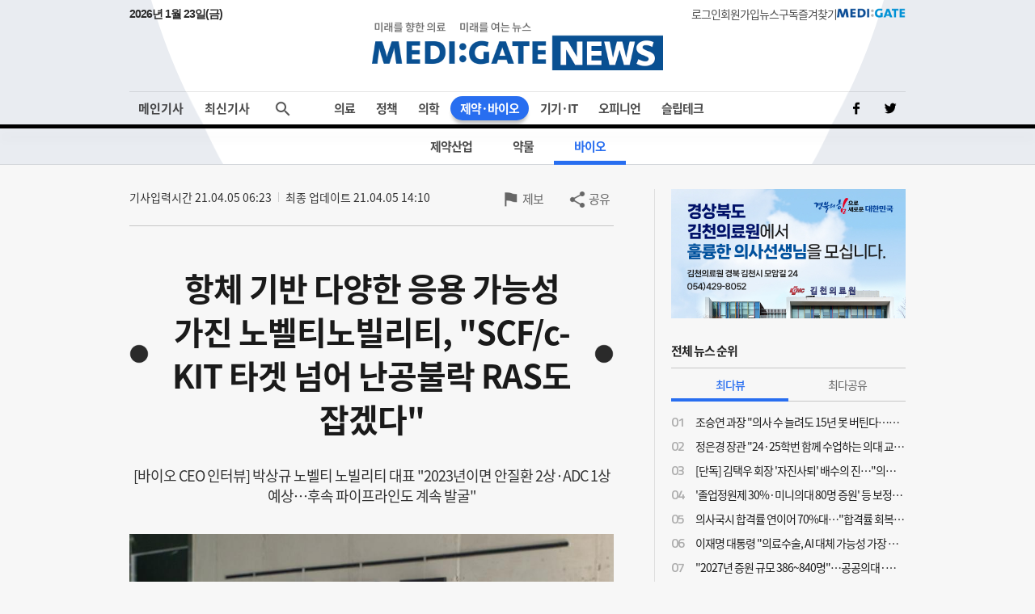

--- FILE ---
content_type: text/html;charset=UTF-8
request_url: https://medigatenews.com/news/2338221030
body_size: 24278
content:


<!doctype html>
<html>

    





<head>
	<meta charset="utf-8">
	<title>MEDI:GATE NEWS 항체 기반 다양한 응용 가능성 가진 노벨티노빌리티, SCF/c-KIT 타겟 넘어 난공불락 RAS도 잡겠다</title>
    <meta http-equiv="Cache-Control" content="no-cache" />
    <meta http-equiv="Pragma" content="no-cache" />
    <meta http-equiv="Expires" content="0" />
    <meta name="google-site-verification" content="OYRyPypUcKojXy_I10yyI7SG-oKEoiNJT6lu4_1ZZHw" />
    <meta name="naver-site-verification" content="eb39f56b66df5829680c08e223add33b01760ebc" />
    <meta name="facebook-domain-verification" content="j4i02hi134zkunm10y89eq88sgjg8a" />

    <!-- META 정보 조건 분기 (TO-BE) -->
    <meta name="keywords" content="항체 기반 다양한 응용 가능성 가진 노벨티노빌리티, SCF/c-KIT 타겟 넘어 난공불락 RAS도 잡겠다" />
    <meta name="description" content="사진: 노벨티 노빌리티 박상규 대표. [메디게이트뉴스 박도영 기자] 줄기세포인자(SCF)는 수용체 티로신 키나아제 단백질을 코딩하는 유전자 c-KIT(CD117)에 결합해 활성화함으로써 여러 세포 반응을 매개한다. SCF/c-KIT 신호 전달은 조혈 줄기 세포와 멜라닌 세포, 생식 세포 발달을 위해 필요하다. c-KIT은 오래 전부터 암 증식을 유발하는 것으로 알려져 왔으며, 이 경로를 타겟으로 한 항암제 개발이 시도돼왔으나 여러 이유로 실패했다. 그런데 국내 바이오기업인 노벨티노빌리티가 조혈기능을 하는 것으로 알려졌던 SCF/c-KIT이 저산소증(hypoxia)이라는 특정 상황에서 혈관의 부종과 비정상적인 신생혈관을 유발한다는 것을 처음으로 발견하면서 새로운 치료제 개발의 가능성을 열었다. 노벨티노빌리티는 아주대 약학대학 교수인 박상규 대표가 2017년 창업한 회사로, 기존 치료제로 충분한 치료 효과를 보지 못하는 환자들에게 신규한 항체 혹은 항체 기반의 물질을 통해 새로운 치료 옵션을 제공하는 것을 목표로 한다. '노벨티노빌리티(Novelty Nobility)'라는 사명에는 '연구는 새롭게, 경영은 품격있게(Novel Science, Noble Management)'라는 기업의 모토를 담았다. 메디게이트뉴스는 박상규 대표를 만나 노벨티노빌리티가 가진 주력 기술과 타 기술과의 차별성은 무엇이고, 향후 어떤 파이프라인 개발 전략을 가지고 있는지 들었다. 박 대표는 성균관대학교에서 생물학 학사·석사 졸업 후 서울대에서 의약학 박사를 마쳤다. 이후 한국발명진흥회 기술평가위원으로 활동하며 회사가 어떤 기술을 가지고 있어야 하는지, 실제로 리얼월드에서는 치료용 항체 개발이 어떻게 진행되는지를 경험했다. 노벨티노빌리티는 지난해 1월 100억원 규모의 시리즈A 투자를 유치한데 이어, 올해 3월 80억원 규모의 브릿지 유상증자를 성공적으로 마무리했다. 이는 시리즈A와 올해 3분기 추진 예정인 시리즈B를 잇는 브릿지 라운드로, 기존 100억원 규모 시리즈A를 포함해 현재까지 누적 투자금은 약 200억원이다. 이를 바탕으로 퍼스트인클래스(First-in-class) 망막질환 치료제 NN2101의 비임상 개발을 가속화하고, 항체-약물접합체(Antibody-Drug Conjugate, ADC) 항암제 NN3201의 후보물질을 확정할 예정이다. 현재 연구소 소속 8명과 개발팀 4명을 포함해 사업개발과 회계·총무 담당 등 총 19명이 근무하고 있으며, 올해 부서 전반에 걸쳐 4~5명을 추가로 채용할 계획이다. 사진: 노벨티노빌리티 연혁. ⓒ메디게이트뉴스 안질환 치료제 내년 1상 돌입 목표…VEGF 치료 효과 못보는 환자에게 도움될 것 박 대표는 "노벨티노빌리티가 추구하는 혁신은 환자들의 선택성을 높이고 삶의 질을 증가시키는 것이다. 이를 위해 기존 치료제에 대한 한계를 넘는 것이 혁신이다. 기존 치료제에 불응성이나 저항성이 있거나 어떤 희귀질환은 아예 치료제가 없기도 하다. 그 영역을 커버해야지만 환자들에게 다양한 혜택이 돌아가게 된다"고 말했다. 노벨티노빌리티 연구팀은 SCF/c-KIT을 저해하는 완전인간항체를 개발해 안질환, 항암제 등의 질병을 타깃으로 하는 치료제를 개발하고 있다. 이 중 가장 앞선 파이프라인은 황반변성 및 당뇨병성망막증 등의 치료제로 개발 중인 NN2101이다. 저산소증은 비정상적 신생혈관을 일으키는 유발요인으로, 안혈관 질환을 발생시키는 선행 조건이다. 해당 연구에 따르면, SCF/c-KIT는 기존 혈관내피성장인자(VEGF)와 유사한 수준으로 혈관의 부종 및 신생혈관의 생성에 기여하나, VEGF와는 독립적으로 작용하며 정상적인 혈관의 성장은 저해하지 않으면서 비정상적인 혈관을 선택적으로 해소한다는 차별점을 보였다. 또한 최근에는 망막질환의 보다 근본적인 치료를 위해 저산소증 자체를 해소하는 신규 기전에 대해 연구 중이다. 노벨티노빌리티는 이 같은 기전상의 차별점을 통해 망막질환 환자들이 표준 치료제인 루센티스(Lucentis, 성분명 라니비주맙)와 아일리아(Eylea, 성분명 애플리버셉트) 등의 VEGF 저해제를 만성적으로 투여해야 하는 문제를 해결하고자 한다. 현재 한국과 미국에서 안질환에 대한 타겟원천특허를 보유하고 있다. 박 대표는 "NN2101은 올해 안에 비임상을 마칠 예정이고 내년 1분기 미국 식품의약국(FDA)에 임상시험승인계획(IND)을 신청할 계획이다. 내년에 1상에 들어갈 것으로 예상되며, 같은해 종료까지 목표로 한다"고 밝혔다. ADC 항암제 내년 하반기 IND 신청 계획…위장관종양기질·소세포폐암 적응증 개발 예정 다음으로 개발하고 있는 물질은 ADC 항암제인 NN3201이다. 박 대표는 기존의 기존의 SCF/c-KIT 타깃 항체 기반 항암제가 개발에 실패한 원인으로 2가지를 꼽았다. 첫 번째는 이 시그널을 억제한다해도 암세포가 우회경로를 또 만들기 때문에 항체 단독으로는 생명연장효과가 3~5개월로 짧다는 것이다. 따라서 주변 면역세포의 도움을 받아 암세포를 죽이는 방향으로 항암제 개발이 시도됐다. 박 대표는 "기존에 SCF/c-KIT을 타깃 항체 치료제의 특징은 면역세포의 도움을 과도하게 요구하도록 설계됐다는 점이다. 노바티스(Novartis)에서 2015년 개발했던 ADC인 LOP628은 과도한 면역세포 활성화로 인한 전신 부작용을 발생시켜 실패한 사례가 있다"고 설명했다. 두 번째는 c-KIT 돌연변이가 리간드인 SCF와 무관하게 자발적으로 암 세포를 증식시키기도 한다는 점이다. 따라서 c-KIT 타겟 항체를 돌연변이 암종에 처리하더라도 적절한 효능이 나오지 않아 실패한 사례도 있다. 이에 바이오 회사들은 접근법을 달리해 새로운 치료제 개발을 시도하고 있다. 박 대표는 "나스닥 상장자인 셀덱스 테라퓨틱스(Celldex Therapeutics)는 항체 단독으로 항암제로 개발하다 효능이 낮아 실패한 뒤 가려움증 치료제로 적응증을 바꿔 임상을 진행하고 있다"면서 "이는 자발적 돌연변이에 대한 이슈를 간과한 것으로, 우리는 항체에 항암제를 접합시킨 ADC를 개발하고 있다"고 설명했다. 박 대표는 "NN3201는 현재 디스커버리 마지막 단계로 최종 후보물질 선정을 앞두고 있다. 현재 위탁개발생산(CDMO) 회사를 선정했으며, 3분기에는 정식으로 비임상 단계로 들어가 내년 하반기면 IND 신청을 할 수 있을 것이라 기대하고 있다"고 말했다. NN3201의 첫 번째 타겟 적응증은 위장관종양기질(GIST)이다. 내부 데이터에 따르면 표준치료와 처음부터 병용했을 때 무진행생존기간(PFS)을 거의 3년까지 늘릴 수 있는 것으로 확인됐다. 2차 적응증은 소세포폐암(SCLC)으로 개발을 진행할 예정이며, 항암화학요법과 병용요법을 갈 것인지에 대한 약물 조합 전략 수립은 내년 상반기까지 마칠 계획이다. ADC 항암제 다음으로는 희귀질환인 전신성비만세포증 치료제 개발 계획도 가지고 있다. RAS 변이와 상관관계 가지는 단백질도 확인…항체 기반 치료제 회사로 자리매김할 것 노벨티노빌리티는 현재 SCF/c-KIT 표적 치료제를 개발하고 있지만, 중장기적으로는 항체를 기반으로 한 치료제 개발 회사로 자리매김하는 것이 목표다. 따라서 자연스럽게 항암제에 집중하게 될 것으로 예상된다. 박 대표는 "연구 개발 중인 것 중 난공불락의 영역으로 여겨지는 RAS 변이 항암제가 있다. RAS는 표면이 밋밋하기 때문에 화학항암제 디자인이 어렵고, 최근 임상 중인 후보물질들이 있지만 계속 실패해왔다"면서 "우리가 아직 공개하지 않은 특정 단백질이 RAS 변이와 상관관계를 가진다는 것을 췌장암과 결장암에서 확인했으며, 여기에 대한 후속 파이프라인을 만들고 있다"고 말했다. 이러한 연구개발과 더불어 사업개발 활동도 진행하고 있으며, 박 대표는 조심스럽지만 올해 안에 하나 정도 성과가 나올 것으로 기대하고 있다. 박 대표는 "2023년 하반기 기업공개(IPO)를 할 수 있을 것으로 생각하고 있다. 그 때가 되면 안질환은 임상 2상 단계에 돌입하고, ADC는 1상을 진행하고 있을 것이라 생각한다. 또한 RAS 변이 관련해서도 내년 상반기 후보물질이 정해지고 하반기 세포주를 만들고 나면 IPO 예상 시기 즈음 비임상을 하고 있을 것이다"고 예측했다. 마지막으로 박 대표는 "우리는 항체를 기반으로 하는 회사로 다양한 응용성을 가지고 있다. 링커를 자체적으로 개발하고 있으며, 여기에 다양한 항암제를 붙일 수 있는 옵션을 가지고 있고 항체에 사이토카인을 붙이는 약들을 시도할 수 있다"면서 "역량이 좀 더 갖춰지면 항체를 기반으로 영역을 더 확장해 나가겠다"고 포부를 밝혔다. 박상규 노벨티노빌리티 대표 성균관대 생물학 학사, 석사 서울대 의약학 박사 서울대 임상조교수 차의과대 부교수 현 아주대 약학대학 교수 현 노벨티노빌리티 대표이사" />
    <meta name="author" content=""/>

    <meta property="og:type" content="website" />
    <meta property="og:title" content="MEDI:GATE NEWS 항체 기반 다양한 응용 가능성 가진 노벨티노빌리티, SCF/c-KIT 타겟 넘어 난공불락 RAS도 잡겠다" />
    <meta property="og:url" content="https://medigatenews.com/news/2338221030" />
    <meta property="og:description" content="사진: 노벨티 노빌리티 박상규 대표. [메디게이트뉴스 박도영 기자] 줄기세포인자(SCF)는 수용체 티로신 키나아제 단백질을 코딩하는 유전자 c-KIT(CD117)에 결합해 활성화함으로써 여러 세포 반응을 매개한다. SCF/c-KIT 신호 전달은 조혈 줄기 세포와 멜라닌 세포, 생식 세포 발달을 위해 필요하다. c-KIT은 오래 전부터 암 증식을 유발하는 것으로 알려져 왔으며, 이 경로를 타겟으로 한 항암제 개발이 시도돼왔으나 여러 이유로 실패했다. 그런데 국내 바이오기업인 노벨티노빌리티가 조혈기능을 하는 것으로 알려졌던 SCF/c-KIT이 저산소증(hypoxia)이라는 특정 상황에서 혈관의 부종과 비정상적인 신생혈관을 유발한다는 것을 처음으로 발견하면서 새로운 치료제 개발의 가능성을 열었다. 노벨티노빌리티는 아주대 약학대학 교수인 박상규 대표가 2017년 창업한 회사로, 기존 치료제로 충분한 치료 효과를 보지 못하는 환자들에게 신규한 항체 혹은 항체 기반의 물질을 통해 새로운 치료 옵션을 제공하는 것을 목표로 한다. '노벨티노빌리티(Novelty Nobility)'라는 사명에는 '연구는 새롭게, 경영은 품격있게(Novel Science, Noble Management)'라는 기업의 모토를 담았다. 메디게이트뉴스는 박상규 대표를 만나 노벨티노빌리티가 가진 주력 기술과 타 기술과의 차별성은 무엇이고, 향후 어떤 파이프라인 개발 전략을 가지고 있는지 들었다. 박 대표는 성균관대학교에서 생물학 학사·석사 졸업 후 서울대에서 의약학 박사를 마쳤다. 이후 한국발명진흥회 기술평가위원으로 활동하며 회사가 어떤 기술을 가지고 있어야 하는지, 실제로 리얼월드에서는 치료용 항체 개발이 어떻게 진행되는지를 경험했다. 노벨티노빌리티는 지난해 1월 100억원 규모의 시리즈A 투자를 유치한데 이어, 올해 3월 80억원 규모의 브릿지 유상증자를 성공적으로 마무리했다. 이는 시리즈A와 올해 3분기 추진 예정인 시리즈B를 잇는 브릿지 라운드로, 기존 100억원 규모 시리즈A를 포함해 현재까지 누적 투자금은 약 200억원이다. 이를 바탕으로 퍼스트인클래스(First-in-class) 망막질환 치료제 NN2101의 비임상 개발을 가속화하고, 항체-약물접합체(Antibody-Drug Conjugate, ADC) 항암제 NN3201의 후보물질을 확정할 예정이다. 현재 연구소 소속 8명과 개발팀 4명을 포함해 사업개발과 회계·총무 담당 등 총 19명이 근무하고 있으며, 올해 부서 전반에 걸쳐 4~5명을 추가로 채용할 계획이다. 사진: 노벨티노빌리티 연혁. ⓒ메디게이트뉴스 안질환 치료제 내년 1상 돌입 목표…VEGF 치료 효과 못보는 환자에게 도움될 것 박 대표는 "노벨티노빌리티가 추구하는 혁신은 환자들의 선택성을 높이고 삶의 질을 증가시키는 것이다. 이를 위해 기존 치료제에 대한 한계를 넘는 것이 혁신이다. 기존 치료제에 불응성이나 저항성이 있거나 어떤 희귀질환은 아예 치료제가 없기도 하다. 그 영역을 커버해야지만 환자들에게 다양한 혜택이 돌아가게 된다"고 말했다. 노벨티노빌리티 연구팀은 SCF/c-KIT을 저해하는 완전인간항체를 개발해 안질환, 항암제 등의 질병을 타깃으로 하는 치료제를 개발하고 있다. 이 중 가장 앞선 파이프라인은 황반변성 및 당뇨병성망막증 등의 치료제로 개발 중인 NN2101이다. 저산소증은 비정상적 신생혈관을 일으키는 유발요인으로, 안혈관 질환을 발생시키는 선행 조건이다. 해당 연구에 따르면, SCF/c-KIT는 기존 혈관내피성장인자(VEGF)와 유사한 수준으로 혈관의 부종 및 신생혈관의 생성에 기여하나, VEGF와는 독립적으로 작용하며 정상적인 혈관의 성장은 저해하지 않으면서 비정상적인 혈관을 선택적으로 해소한다는 차별점을 보였다. 또한 최근에는 망막질환의 보다 근본적인 치료를 위해 저산소증 자체를 해소하는 신규 기전에 대해 연구 중이다. 노벨티노빌리티는 이 같은 기전상의 차별점을 통해 망막질환 환자들이 표준 치료제인 루센티스(Lucentis, 성분명 라니비주맙)와 아일리아(Eylea, 성분명 애플리버셉트) 등의 VEGF 저해제를 만성적으로 투여해야 하는 문제를 해결하고자 한다. 현재 한국과 미국에서 안질환에 대한 타겟원천특허를 보유하고 있다. 박 대표는 "NN2101은 올해 안에 비임상을 마칠 예정이고 내년 1분기 미국 식품의약국(FDA)에 임상시험승인계획(IND)을 신청할 계획이다. 내년에 1상에 들어갈 것으로 예상되며, 같은해 종료까지 목표로 한다"고 밝혔다. ADC 항암제 내년 하반기 IND 신청 계획…위장관종양기질·소세포폐암 적응증 개발 예정 다음으로 개발하고 있는 물질은 ADC 항암제인 NN3201이다. 박 대표는 기존의 기존의 SCF/c-KIT 타깃 항체 기반 항암제가 개발에 실패한 원인으로 2가지를 꼽았다. 첫 번째는 이 시그널을 억제한다해도 암세포가 우회경로를 또 만들기 때문에 항체 단독으로는 생명연장효과가 3~5개월로 짧다는 것이다. 따라서 주변 면역세포의 도움을 받아 암세포를 죽이는 방향으로 항암제 개발이 시도됐다. 박 대표는 "기존에 SCF/c-KIT을 타깃 항체 치료제의 특징은 면역세포의 도움을 과도하게 요구하도록 설계됐다는 점이다. 노바티스(Novartis)에서 2015년 개발했던 ADC인 LOP628은 과도한 면역세포 활성화로 인한 전신 부작용을 발생시켜 실패한 사례가 있다"고 설명했다. 두 번째는 c-KIT 돌연변이가 리간드인 SCF와 무관하게 자발적으로 암 세포를 증식시키기도 한다는 점이다. 따라서 c-KIT 타겟 항체를 돌연변이 암종에 처리하더라도 적절한 효능이 나오지 않아 실패한 사례도 있다. 이에 바이오 회사들은 접근법을 달리해 새로운 치료제 개발을 시도하고 있다. 박 대표는 "나스닥 상장자인 셀덱스 테라퓨틱스(Celldex Therapeutics)는 항체 단독으로 항암제로 개발하다 효능이 낮아 실패한 뒤 가려움증 치료제로 적응증을 바꿔 임상을 진행하고 있다"면서 "이는 자발적 돌연변이에 대한 이슈를 간과한 것으로, 우리는 항체에 항암제를 접합시킨 ADC를 개발하고 있다"고 설명했다. 박 대표는 "NN3201는 현재 디스커버리 마지막 단계로 최종 후보물질 선정을 앞두고 있다. 현재 위탁개발생산(CDMO) 회사를 선정했으며, 3분기에는 정식으로 비임상 단계로 들어가 내년 하반기면 IND 신청을 할 수 있을 것이라 기대하고 있다"고 말했다. NN3201의 첫 번째 타겟 적응증은 위장관종양기질(GIST)이다. 내부 데이터에 따르면 표준치료와 처음부터 병용했을 때 무진행생존기간(PFS)을 거의 3년까지 늘릴 수 있는 것으로 확인됐다. 2차 적응증은 소세포폐암(SCLC)으로 개발을 진행할 예정이며, 항암화학요법과 병용요법을 갈 것인지에 대한 약물 조합 전략 수립은 내년 상반기까지 마칠 계획이다. ADC 항암제 다음으로는 희귀질환인 전신성비만세포증 치료제 개발 계획도 가지고 있다. RAS 변이와 상관관계 가지는 단백질도 확인…항체 기반 치료제 회사로 자리매김할 것 노벨티노빌리티는 현재 SCF/c-KIT 표적 치료제를 개발하고 있지만, 중장기적으로는 항체를 기반으로 한 치료제 개발 회사로 자리매김하는 것이 목표다. 따라서 자연스럽게 항암제에 집중하게 될 것으로 예상된다. 박 대표는 "연구 개발 중인 것 중 난공불락의 영역으로 여겨지는 RAS 변이 항암제가 있다. RAS는 표면이 밋밋하기 때문에 화학항암제 디자인이 어렵고, 최근 임상 중인 후보물질들이 있지만 계속 실패해왔다"면서 "우리가 아직 공개하지 않은 특정 단백질이 RAS 변이와 상관관계를 가진다는 것을 췌장암과 결장암에서 확인했으며, 여기에 대한 후속 파이프라인을 만들고 있다"고 말했다. 이러한 연구개발과 더불어 사업개발 활동도 진행하고 있으며, 박 대표는 조심스럽지만 올해 안에 하나 정도 성과가 나올 것으로 기대하고 있다. 박 대표는 "2023년 하반기 기업공개(IPO)를 할 수 있을 것으로 생각하고 있다. 그 때가 되면 안질환은 임상 2상 단계에 돌입하고, ADC는 1상을 진행하고 있을 것이라 생각한다. 또한 RAS 변이 관련해서도 내년 상반기 후보물질이 정해지고 하반기 세포주를 만들고 나면 IPO 예상 시기 즈음 비임상을 하고 있을 것이다"고 예측했다. 마지막으로 박 대표는 "우리는 항체를 기반으로 하는 회사로 다양한 응용성을 가지고 있다. 링커를 자체적으로 개발하고 있으며, 여기에 다양한 항암제를 붙일 수 있는 옵션을 가지고 있고 항체에 사이토카인을 붙이는 약들을 시도할 수 있다"면서 "역량이 좀 더 갖춰지면 항체를 기반으로 영역을 더 확장해 나가겠다"고 포부를 밝혔다. 박상규 노벨티노빌리티 대표 성균관대 생물학 학사, 석사 서울대 의약학 박사 서울대 임상조교수 차의과대 부교수 현 아주대 약학대학 교수 현 노벨티노빌리티 대표이사"/>
    <meta property="og:image" content="https://medigatenews.com/file/news/216592" />

    <meta name="twitter:card" content="summary_large_image" />
    <meta name="twitter:url" content="https://medigatenews.com/news/2338221030" />
    <meta name="twitter:title" content="MEDI:GATE NEWS 항체 기반 다양한 응용 가능성 가진 노벨티노빌리티, SCF/c-KIT 타겟 넘어 난공불락 RAS도 잡겠다"/>
    <meta name="twitter:description" content="사진: 노벨티 노빌리티 박상규 대표. [메디게이트뉴스 박도영 기자] 줄기세포인자(SCF)는 수용체 티로신 키나아제 단백질을 코딩하는 유전자 c-KIT(CD117)에 결합해 활성화함으로써 여러 세포 반응을 매개한다. SCF/c-KIT 신호 전달은 조혈 줄기 세포와 멜라닌 세포, 생식 세포 발달을 위해 필요하다. c-KIT은 오래 전부터 암 증식을 유발하는 것으로 알려져 왔으며, 이 경로를 타겟으로 한 항암제 개발이 시도돼왔으나 여러 이유로 실패했다. 그런데 국내 바이오기업인 노벨티노빌리티가 조혈기능을 하는 것으로 알려졌던 SCF/c-KIT이 저산소증(hypoxia)이라는 특정 상황에서 혈관의 부종과 비정상적인 신생혈관을 유발한다는 것을 처음으로 발견하면서 새로운 치료제 개발의 가능성을 열었다. 노벨티노빌리티는 아주대 약학대학 교수인 박상규 대표가 2017년 창업한 회사로, 기존 치료제로 충분한 치료 효과를 보지 못하는 환자들에게 신규한 항체 혹은 항체 기반의 물질을 통해 새로운 치료 옵션을 제공하는 것을 목표로 한다. '노벨티노빌리티(Novelty Nobility)'라는 사명에는 '연구는 새롭게, 경영은 품격있게(Novel Science, Noble Management)'라는 기업의 모토를 담았다. 메디게이트뉴스는 박상규 대표를 만나 노벨티노빌리티가 가진 주력 기술과 타 기술과의 차별성은 무엇이고, 향후 어떤 파이프라인 개발 전략을 가지고 있는지 들었다. 박 대표는 성균관대학교에서 생물학 학사·석사 졸업 후 서울대에서 의약학 박사를 마쳤다. 이후 한국발명진흥회 기술평가위원으로 활동하며 회사가 어떤 기술을 가지고 있어야 하는지, 실제로 리얼월드에서는 치료용 항체 개발이 어떻게 진행되는지를 경험했다. 노벨티노빌리티는 지난해 1월 100억원 규모의 시리즈A 투자를 유치한데 이어, 올해 3월 80억원 규모의 브릿지 유상증자를 성공적으로 마무리했다. 이는 시리즈A와 올해 3분기 추진 예정인 시리즈B를 잇는 브릿지 라운드로, 기존 100억원 규모 시리즈A를 포함해 현재까지 누적 투자금은 약 200억원이다. 이를 바탕으로 퍼스트인클래스(First-in-class) 망막질환 치료제 NN2101의 비임상 개발을 가속화하고, 항체-약물접합체(Antibody-Drug Conjugate, ADC) 항암제 NN3201의 후보물질을 확정할 예정이다. 현재 연구소 소속 8명과 개발팀 4명을 포함해 사업개발과 회계·총무 담당 등 총 19명이 근무하고 있으며, 올해 부서 전반에 걸쳐 4~5명을 추가로 채용할 계획이다. 사진: 노벨티노빌리티 연혁. ⓒ메디게이트뉴스 안질환 치료제 내년 1상 돌입 목표…VEGF 치료 효과 못보는 환자에게 도움될 것 박 대표는 "노벨티노빌리티가 추구하는 혁신은 환자들의 선택성을 높이고 삶의 질을 증가시키는 것이다. 이를 위해 기존 치료제에 대한 한계를 넘는 것이 혁신이다. 기존 치료제에 불응성이나 저항성이 있거나 어떤 희귀질환은 아예 치료제가 없기도 하다. 그 영역을 커버해야지만 환자들에게 다양한 혜택이 돌아가게 된다"고 말했다. 노벨티노빌리티 연구팀은 SCF/c-KIT을 저해하는 완전인간항체를 개발해 안질환, 항암제 등의 질병을 타깃으로 하는 치료제를 개발하고 있다. 이 중 가장 앞선 파이프라인은 황반변성 및 당뇨병성망막증 등의 치료제로 개발 중인 NN2101이다. 저산소증은 비정상적 신생혈관을 일으키는 유발요인으로, 안혈관 질환을 발생시키는 선행 조건이다. 해당 연구에 따르면, SCF/c-KIT는 기존 혈관내피성장인자(VEGF)와 유사한 수준으로 혈관의 부종 및 신생혈관의 생성에 기여하나, VEGF와는 독립적으로 작용하며 정상적인 혈관의 성장은 저해하지 않으면서 비정상적인 혈관을 선택적으로 해소한다는 차별점을 보였다. 또한 최근에는 망막질환의 보다 근본적인 치료를 위해 저산소증 자체를 해소하는 신규 기전에 대해 연구 중이다. 노벨티노빌리티는 이 같은 기전상의 차별점을 통해 망막질환 환자들이 표준 치료제인 루센티스(Lucentis, 성분명 라니비주맙)와 아일리아(Eylea, 성분명 애플리버셉트) 등의 VEGF 저해제를 만성적으로 투여해야 하는 문제를 해결하고자 한다. 현재 한국과 미국에서 안질환에 대한 타겟원천특허를 보유하고 있다. 박 대표는 "NN2101은 올해 안에 비임상을 마칠 예정이고 내년 1분기 미국 식품의약국(FDA)에 임상시험승인계획(IND)을 신청할 계획이다. 내년에 1상에 들어갈 것으로 예상되며, 같은해 종료까지 목표로 한다"고 밝혔다. ADC 항암제 내년 하반기 IND 신청 계획…위장관종양기질·소세포폐암 적응증 개발 예정 다음으로 개발하고 있는 물질은 ADC 항암제인 NN3201이다. 박 대표는 기존의 기존의 SCF/c-KIT 타깃 항체 기반 항암제가 개발에 실패한 원인으로 2가지를 꼽았다. 첫 번째는 이 시그널을 억제한다해도 암세포가 우회경로를 또 만들기 때문에 항체 단독으로는 생명연장효과가 3~5개월로 짧다는 것이다. 따라서 주변 면역세포의 도움을 받아 암세포를 죽이는 방향으로 항암제 개발이 시도됐다. 박 대표는 "기존에 SCF/c-KIT을 타깃 항체 치료제의 특징은 면역세포의 도움을 과도하게 요구하도록 설계됐다는 점이다. 노바티스(Novartis)에서 2015년 개발했던 ADC인 LOP628은 과도한 면역세포 활성화로 인한 전신 부작용을 발생시켜 실패한 사례가 있다"고 설명했다. 두 번째는 c-KIT 돌연변이가 리간드인 SCF와 무관하게 자발적으로 암 세포를 증식시키기도 한다는 점이다. 따라서 c-KIT 타겟 항체를 돌연변이 암종에 처리하더라도 적절한 효능이 나오지 않아 실패한 사례도 있다. 이에 바이오 회사들은 접근법을 달리해 새로운 치료제 개발을 시도하고 있다. 박 대표는 "나스닥 상장자인 셀덱스 테라퓨틱스(Celldex Therapeutics)는 항체 단독으로 항암제로 개발하다 효능이 낮아 실패한 뒤 가려움증 치료제로 적응증을 바꿔 임상을 진행하고 있다"면서 "이는 자발적 돌연변이에 대한 이슈를 간과한 것으로, 우리는 항체에 항암제를 접합시킨 ADC를 개발하고 있다"고 설명했다. 박 대표는 "NN3201는 현재 디스커버리 마지막 단계로 최종 후보물질 선정을 앞두고 있다. 현재 위탁개발생산(CDMO) 회사를 선정했으며, 3분기에는 정식으로 비임상 단계로 들어가 내년 하반기면 IND 신청을 할 수 있을 것이라 기대하고 있다"고 말했다. NN3201의 첫 번째 타겟 적응증은 위장관종양기질(GIST)이다. 내부 데이터에 따르면 표준치료와 처음부터 병용했을 때 무진행생존기간(PFS)을 거의 3년까지 늘릴 수 있는 것으로 확인됐다. 2차 적응증은 소세포폐암(SCLC)으로 개발을 진행할 예정이며, 항암화학요법과 병용요법을 갈 것인지에 대한 약물 조합 전략 수립은 내년 상반기까지 마칠 계획이다. ADC 항암제 다음으로는 희귀질환인 전신성비만세포증 치료제 개발 계획도 가지고 있다. RAS 변이와 상관관계 가지는 단백질도 확인…항체 기반 치료제 회사로 자리매김할 것 노벨티노빌리티는 현재 SCF/c-KIT 표적 치료제를 개발하고 있지만, 중장기적으로는 항체를 기반으로 한 치료제 개발 회사로 자리매김하는 것이 목표다. 따라서 자연스럽게 항암제에 집중하게 될 것으로 예상된다. 박 대표는 "연구 개발 중인 것 중 난공불락의 영역으로 여겨지는 RAS 변이 항암제가 있다. RAS는 표면이 밋밋하기 때문에 화학항암제 디자인이 어렵고, 최근 임상 중인 후보물질들이 있지만 계속 실패해왔다"면서 "우리가 아직 공개하지 않은 특정 단백질이 RAS 변이와 상관관계를 가진다는 것을 췌장암과 결장암에서 확인했으며, 여기에 대한 후속 파이프라인을 만들고 있다"고 말했다. 이러한 연구개발과 더불어 사업개발 활동도 진행하고 있으며, 박 대표는 조심스럽지만 올해 안에 하나 정도 성과가 나올 것으로 기대하고 있다. 박 대표는 "2023년 하반기 기업공개(IPO)를 할 수 있을 것으로 생각하고 있다. 그 때가 되면 안질환은 임상 2상 단계에 돌입하고, ADC는 1상을 진행하고 있을 것이라 생각한다. 또한 RAS 변이 관련해서도 내년 상반기 후보물질이 정해지고 하반기 세포주를 만들고 나면 IPO 예상 시기 즈음 비임상을 하고 있을 것이다"고 예측했다. 마지막으로 박 대표는 "우리는 항체를 기반으로 하는 회사로 다양한 응용성을 가지고 있다. 링커를 자체적으로 개발하고 있으며, 여기에 다양한 항암제를 붙일 수 있는 옵션을 가지고 있고 항체에 사이토카인을 붙이는 약들을 시도할 수 있다"면서 "역량이 좀 더 갖춰지면 항체를 기반으로 영역을 더 확장해 나가겠다"고 포부를 밝혔다. 박상규 노벨티노빌리티 대표 성균관대 생물학 학사, 석사 서울대 의약학 박사 서울대 임상조교수 차의과대 부교수 현 아주대 약학대학 교수 현 노벨티노빌리티 대표이사"/>
    <meta name="twitter:image" content="https://medigatenews.com/file/news/216592"/>
    <meta name="twitter:image:src" content="https://medigatenews.com/file/news/216592"/>

    <link href="/resources/medigate/favicon.ico" rel="shortcut icon" />
    <link href="/resources/medigate/favicon.ico" rel="apple-touch-icon"/>

    <link rel="stylesheet" type="text/css" href="/resources/css/index.css?v=20260124011058">

    
	<link rel="stylesheet" type="text/css" href="/resources/css/reset.css?v=20260124011058">
    <link rel="stylesheet" type="text/css" href="/resources/css/ie.css?v=20260124011058">
    <link rel="stylesheet" type="text/css" href="/resources/css/font.css">
	<link rel="stylesheet" type="text/css" href="/resources/css/bootstrap-4.0.0.css">
	<script type="text/javascript" src="/resources/js/jquery-3.3.1.min.js"></script>
	<script type="text/javascript" src="/resources/js/jquery-ui.min.js"></script>
	<script type="text/javascript" src="/resources/js/jquery.bxslider.js"></script>
	<script type="text/javascript" src="/resources/js/bootstrap-4.3.1.min.js"></script>
	<script type="text/javascript" src="/resources/js/jquery.nice-select.min.js"></script>
    <script src="/resources/medigate/js/head.js?v=202506"></script>
    <script async src="https://www.googletagmanager.com/gtag/js?id=G-4EEBN5N2M9"></script>
    <script>
        window.dataLayer = window.dataLayer || [];
        function gtag(){dataLayer.push(arguments);}
        gtag('js', new Date());
        gtag('config', 'G-4EEBN5N2M9');
    </script>
    <script type="text/javascript">
        window.history.scrollRestoration = 'manual';
    </script>
</head>


    <body>

        




<script>
	document.domain = "medigatenews.com";

	var domainPrefix = '';
	var doctorId = '';
	var spc = '';
	var wtp = '';
</script>
<!-- F 배너-->

<div id="header">
	<header>
		<div class="service_area newStyle">
			<p class="now-date" id="tDate"></p>
            <script type="text/javascript">
                const currentDate = new Date();
                var yoil;
                switch (currentDate.getDay()) {
                    case 0:
                        yoil = "일";
                        break;
                    case 1:
                        yoil = "월";
                        break;
                    case 2:
                        yoil = "화";
                        break;
                    case 3:
                        yoil = "수";
                        break;
                    case 4:
                        yoil = "목";
                        break;
                    case 5:
                        yoil = "금";
                        break;
                    case 6:
                        yoil = "토";
                        break;
                }
                const tDate = currentDate.getFullYear() + '년 ' + (currentDate.getMonth() + 1) + '월 ' + currentDate.getDate() + '일(' + yoil + ')';
                $("#tDate").text(tDate);
            </script>
			<div>
				
				
					<a href="/signin" class="menutxt">로그인</a>
				
				
					<a href="/signup" class="menutxt">회원가입</a>
				
				
				<a href="#" onclick="subscription1(); return false;" class="menutxt">뉴스구독</a>
				<a id="bookmark" href="javascript:;" onclick="bookmark_add(); return false;" onkeypress="bookmark_add(); return false;" class="menutxt">즐겨찾기</a>
				<a class="menutxt medigate" href="https://www.medigate.net" target="_black">MEDI:GATE</a>
			</div>
		</div>
		<div class="logo_area">
			<a class="medigatenews" href="/">MEDI:GATE NEWS</a>
		</div>
	</header>
</div>
<div id="nav">
	<nav class="navmenu">
		<ul class="menuall">
			<li class=" ">
				<a href="/" class="menutxt headline">메인기사</a>
			</li>
			<li class=" ">
				<a href="/section/all" class="menutxt recent" onClick="history.pushState({scrollTop:0}, '최신기사', '/section/all');">최신기사</a>
			</li>
		</ul>
		<ul class="menu">
			<li class="drop-down menu01">
				<a href="/section/examine/list" class="menutxt">의료</a>
				<div class="mega-menu fadeIn">
					<ul class="submenu">
						<li><a href="/section/examine/list" class="menutxt" data-menuid="section_101">진료</a></li>
						<li><a href="/section/hospital/list" class="menutxt" data-menuid="section_102">병원</a></li>
						<li><a href="/section/medical_people/list" class="menutxt" data-menuid="section_103">의료인</a></li>
						<li><a href="/section/interview_doc/list" class="menutxt" data-menuid="section_104">인터뷰</a></li>
						<li><a href="/board/people/list" class="menutxt" data-menuid="board_8">사람들</a></li>
					</ul>
				</div>
			</li>
			<li class="drop-down menu02">
				<a href="/section/policy/list" class="menutxt">정책</a>
				<div class="mega-menu fadeIn">
					<ul class="submenu">
						<li><a href="/section/policy/list" class="menutxt" data-menuid="section_201">정책</a></li>
						<li><a href="/section/law/list" class="menutxt" data-menuid="section_202">의료법</a></li>
						<li><a href="/section/insurance/list" class="menutxt" data-menuid="section_203">보험</a></li>
						
						<li><a href="https://www.youtube.com/@medigatenews" class="menutxt" target="_blank">유튜브</a></li>
					</ul>
				</div>
			</li>
			<li class="drop-down menu03">
				<a href="/section/medicine/list" class="menutxt">의학</a>
				<div class="mega-menu fadeIn">
					<ul class="submenu">
						<li><a href="/section/medicine/list" class="menutxt" data-menuid="section_301">의학</a></li>
						<li><a href="/section/organ/list" class="menutxt" data-menuid="section_302">학회</a></li>
						<li><a href="/section/disease/list" class="menutxt" data-menuid="section_303">희귀질환</a></li>
					</ul>
				</div>
			</li>
			<li class="drop-down menu04">
				<a href="/section/pharmacy/list" class="menutxt">제약&middot;바이오</a>
				<div class="mega-menu fadeIn">
					<ul class="submenu">
						<li><a href="/section/pharmacy/list" class="menutxt" data-menuid="section_401">제약산업</a></li>
						<li><a href="/section/drug/list" class="menutxt" data-menuid="section_402">약물</a></li>
						<li><a href="/section/bio/list" class="menutxt" data-menuid="section_403">바이오</a></li>
					</ul>
				</div>
			</li>
			<li class="drop-down menu05">
				<a href="/section/medical_equipment/list" class="menutxt">기기&middot;IT</a>
				<div class="mega-menu fadeIn">
					<ul class="submenu">
						<li><a href="/section/medical_equipment/list" class="menutxt" data-menuid="section_501">의료기기</a></li>
						<li><a href="/section/medical_it/list" class="menutxt" data-menuid="section_502">의료IT</a></li>
					</ul>
				</div>
			</li>
			<li class="drop-down menu06">
				<a href="/category/column/list" class="menutxt">오피니언</a>
				<div class="mega-menu fadeIn">
					<ul class="submenu">
						<li><a href="/category/column/list" class="menutxt" data-menuid="category_1">칼럼</a></li>
						<li><a href="/category/mgtoon/list" class="menutxt" data-menuid="category_5">MG툰</a></li>
						<li><a href="/category/shortnews/list" class="menutxt" data-menuid="category_4">단신</a></li>
						<li><a href="/topiccuration/list" class="menutxt" data-menuid="topic_1">토큐</a></li>
						<li><a href="/category/english_news/list" class="menutxt" data-menuid="category_6">ENGLISH NEWS</a></li>
					</ul>
				</div>
			</li>
			<li class="drop-down menu07">
				<a href="/section/sleep_health/list" class="menutxt">슬립테크</a>
				<div class="mega-menu fadeIn">
					<ul class="submenu">
						<li><a href="/section/sleep_health/list" class="menutxt" data-menuid="section_601">수면건강</a></li>
						<li><a href="/section/sleep_industry/list" class="menutxt" data-menuid="section_602">수면산업</a></li>
						<li><a href="/section/sleep_tech_association/list" class="menutxt" data-menuid="section_603">수면기술협회(KSTA)</a></li>
					</ul>
				</div>
			</li>
		</ul>
		<ul class="social">
			<a href="https://www.facebook.com/medigatenews" class="menuimg facebook" target="_blank"></a>
			<a href="https://twitter.com/medigatenews" class="menuimg twitter" target="_blank"></a>
			
		</ul>
	</nav>
	<div class="schmenu">
		<div class="add-menu close">
			<form class="search-container" id="seachFrm" name="seachFrm" action="/etc/search" method="get" autocomplete="off">
				<input type="text" id="search-bar" name="keyword" placeholder="검색할 내용을 입력하세요">
				<a href="javascript:{}" onclick="document.getElementById('seachFrm').submit();" class="search-icon">검색</a>
			</form>
			<span class="add-btn open-close"><p class="btn_search"></p></span>
		</div>
	</div>
</div>

<script type="text/javascript">
	//gnb 메뉴 select
	// header active class add
	//var pathname = window.location.pathname;
	var header_menu_code = 'section_403';
	$("li.drop-down").removeClass("active"); //active class 초기화
	$("ul.submenu li a").each(function(){
		var thisMenuId = $(this).attr("data-menuid");
		if(header_menu_code == thisMenuId){
			$(this).closest("li").addClass("active");
			$(this).closest("li.drop-down").addClass("active");
		}else{
			$(this).closest("li").removeClass("active");
		}
	});

	$(function(){
		$.ajax({
			type: "GET",
			url: "/youtube",
			data:{
			},
			dataType: "json",
			success: function(data, status){
				//console.log('data', data);
				var result = data.result;
				if(result != null && result.length > 0 ){
					var html = '';
					result.forEach(function(item, idx){
						html += '<div class="contlst thumb vertical">';
						html += '	<a href="https://www.youtube.com/@medigatenews" class="link" target="_blank">';
						html += '		<div class="thumbarea">';
						html += '			<div class="thumb_img" style="background-image:url(' + item.thumbMediumUrl + ')"></div>';
						html += '			<div class="bg_line"></div>';
						html += '		</div>';
						html += '		<div class="txtarea">';
						html += '			<p class="subtxt">' + item.title + '</p>';
						html += '		</div>';
						html += '	</a>';
						html += '</div>';
					});

					$(".youtubeArea").html(html);
				}
			},
			error:function(xhr) {
				console.log("error:"+xhr);
			}
		});
	})
</script>

        <div class="container sub">
            <input type="hidden" name="publicId" id="publicId" value="2338221030"/>
            <input type="hidden" name="section_id" id="section_id" value="403" />
            <input type="hidden" name="category_id" id="category_id" value="0" />
            <input type="hidden" id="news_Id" value="26044"/>
            <div class="leftcont">
                <div class="contwrap bbs_view_wrap">
                    <div class="newsinfo">
                        
                            <p class="update"><span class="date">기사입력시간 21.04.05 06:23</span><span class="date">최종 업데이트 21.04.05 14:10</span></p>
                        
                        
                        
                            
                            
                            
                            
                            
                            
                            
                            
                        














<div class="util">
    <form action="">
        <textarea style="display:none" name="sns_title" id="sns_title">항체 기반 다양한 응용 가능성 가진 노벨티노빌리티, SCF/c-KIT 타겟 넘어 난공불락 RAS도 잡겠다</textarea>
        <textarea style="display:none" name="sns_contents" id="sns_contents">사진: 노벨티 노빌리티 박상규 대표. [메디게이트뉴스 박도영 기자] 줄기세포인자(SCF)는 수용체 티로신 키나아제 단백질을 코딩하는 유전자 c-KIT(CD117)에 결합해 활성화함으로써 여러 세포 반응을 매개한다. SCF/c-KIT 신호 전달은 조혈 줄기 세포와 멜라닌 세포, 생식 세포 발달을 위해 필요하다. c-KIT은 오래 전부터 암 증식을 유발하는 것으로 알려져 왔으며, 이 경로를 타겟으로 한 항암제 개발이 시도돼왔으나 여러 이유로 실패했다. 그런데 국내 바이오기업인 노벨티노빌리티가 조혈기능을 하는 것으로 알려졌던 SCF/c-KIT이 저산소증(hypoxia)이라는 특정 상황에서 혈관의 부종과 비정상적인 신생혈관을 유발한다는 것을 처음으로 발견하면서 새로운 치료제 개발의 가능성을 열었다. 노벨티노빌리티는 아주대 약학대학 교수인 박상규 대표가 2017년 창업한 회사로, 기존 치료제로 충분한 치료 효과를 보지 못하는 환자들에게 신규한 항체 혹은 항체 기반의 물질을 통해 새로운 치료 옵션을 제공하는 것을 목표로 한다. '노벨티노빌리티(Novelty Nobility)'라는 사명에는 '연구는 새롭게, 경영은 품격있게(Novel Science, Noble Management)'라는 기업의 모토를 담았다. 메디게이트뉴스는 박상규 대표를 만나 노벨티노빌리티가 가진 주력 기술과 타 기술과의 차별성은 무엇이고, 향후 어떤 파이프라인 개발 전략을 가지고 있는지 들었다. 박 대표는 성균관대학교에서 생물학 학사·석사 졸업 후 서울대에서 의약학 박사를 마쳤다. 이후 한국발명진흥회 기술평가위원으로 활동하며 회사가 어떤 기술을 가지고 있어야 하는지, 실제로 리얼월드에서는 치료용 항체 개발이 어떻게 진행되는지를 경험했다. 노벨티노빌리티는 지난해 1월 100억원 규모의 시리즈A 투자를 유치한데 이어, 올해 3월 80억원 규모의 브릿지 유상증자를 성공적으로 마무리했다. 이는 시리즈A와 올해 3분기 추진 예정인 시리즈B를 잇는 브릿지 라운드로, 기존 100억원 규모 시리즈A를 포함해 현재까지 누적 투자금은 약 200억원이다. 이를 바탕으로 퍼스트인클래스(First-in-class) 망막질환 치료제 NN2101의 비임상 개발을 가속화하고, 항체-약물접합체(Antibody-Drug Conjugate, ADC) 항암제 NN3201의 후보물질을 확정할 예정이다. 현재 연구소 소속 8명과 개발팀 4명을 포함해 사업개발과 회계·총무 담당 등 총 19명이 근무하고 있으며, 올해 부서 전반에 걸쳐 4~5명을 추가로 채용할 계획이다. 사진: 노벨티노빌리티 연혁. ⓒ메디게이트뉴스 안질환 치료제 내년 1상 돌입 목표…VEGF 치료 효과 못보는 환자에게 도움될 것 박 대표는 "노벨티노빌리티가 추구하는 혁신은 환자들의 선택성을 높이고 삶의 질을 증가시키는 것이다. 이를 위해 기존 치료제에 대한 한계를 넘는 것이 혁신이다. 기존 치료제에 불응성이나 저항성이 있거나 어떤 희귀질환은 아예 치료제가 없기도 하다. 그 영역을 커버해야지만 환자들에게 다양한 혜택이 돌아가게 된다"고 말했다. 노벨티노빌리티 연구팀은 SCF/c-KIT을 저해하는 완전인간항체를 개발해 안질환, 항암제 등의 질병을 타깃으로 하는 치료제를 개발하고 있다. 이 중 가장 앞선 파이프라인은 황반변성 및 당뇨병성망막증 등의 치료제로 개발 중인 NN2101이다. 저산소증은 비정상적 신생혈관을 일으키는 유발요인으로, 안혈관 질환을 발생시키는 선행 조건이다. 해당 연구에 따르면, SCF/c-KIT는 기존 혈관내피성장인자(VEGF)와 유사한 수준으로 혈관의 부종 및 신생혈관의 생성에 기여하나, VEGF와는 독립적으로 작용하며 정상적인 혈관의 성장은 저해하지 않으면서 비정상적인 혈관을 선택적으로 해소한다는 차별점을 보였다. 또한 최근에는 망막질환의 보다 근본적인 치료를 위해 저산소증 자체를 해소하는 신규 기전에 대해 연구 중이다. 노벨티노빌리티는 이 같은 기전상의 차별점을 통해 망막질환 환자들이 표준 치료제인 루센티스(Lucentis, 성분명 라니비주맙)와 아일리아(Eylea, 성분명 애플리버셉트) 등의 VEGF 저해제를 만성적으로 투여해야 하는 문제를 해결하고자 한다. 현재 한국과 미국에서 안질환에 대한 타겟원천특허를 보유하고 있다. 박 대표는 "NN2101은 올해 안에 비임상을 마칠 예정이고 내년 1분기 미국 식품의약국(FDA)에 임상시험승인계획(IND)을 신청할 계획이다. 내년에 1상에 들어갈 것으로 예상되며, 같은해 종료까지 목표로 한다"고 밝혔다. ADC 항암제 내년 하반기 IND 신청 계획…위장관종양기질·소세포폐암 적응증 개발 예정 다음으로 개발하고 있는 물질은 ADC 항암제인 NN3201이다. 박 대표는 기존의 기존의 SCF/c-KIT 타깃 항체 기반 항암제가 개발에 실패한 원인으로 2가지를 꼽았다. 첫 번째는 이 시그널을 억제한다해도 암세포가 우회경로를 또 만들기 때문에 항체 단독으로는 생명연장효과가 3~5개월로 짧다는 것이다. 따라서 주변 면역세포의 도움을 받아 암세포를 죽이는 방향으로 항암제 개발이 시도됐다. 박 대표는 "기존에 SCF/c-KIT을 타깃 항체 치료제의 특징은 면역세포의 도움을 과도하게 요구하도록 설계됐다는 점이다. 노바티스(Novartis)에서 2015년 개발했던 ADC인 LOP628은 과도한 면역세포 활성화로 인한 전신 부작용을 발생시켜 실패한 사례가 있다"고 설명했다. 두 번째는 c-KIT 돌연변이가 리간드인 SCF와 무관하게 자발적으로 암 세포를 증식시키기도 한다는 점이다. 따라서 c-KIT 타겟 항체를 돌연변이 암종에 처리하더라도 적절한 효능이 나오지 않아 실패한 사례도 있다. 이에 바이오 회사들은 접근법을 달리해 새로운 치료제 개발을 시도하고 있다. 박 대표는 "나스닥 상장자인 셀덱스 테라퓨틱스(Celldex Therapeutics)는 항체 단독으로 항암제로 개발하다 효능이 낮아 실패한 뒤 가려움증 치료제로 적응증을 바꿔 임상을 진행하고 있다"면서 "이는 자발적 돌연변이에 대한 이슈를 간과한 것으로, 우리는 항체에 항암제를 접합시킨 ADC를 개발하고 있다"고 설명했다. 박 대표는 "NN3201는 현재 디스커버리 마지막 단계로 최종 후보물질 선정을 앞두고 있다. 현재 위탁개발생산(CDMO) 회사를 선정했으며, 3분기에는 정식으로 비임상 단계로 들어가 내년 하반기면 IND 신청을 할 수 있을 것이라 기대하고 있다"고 말했다. NN3201의 첫 번째 타겟 적응증은 위장관종양기질(GIST)이다. 내부 데이터에 따르면 표준치료와 처음부터 병용했을 때 무진행생존기간(PFS)을 거의 3년까지 늘릴 수 있는 것으로 확인됐다. 2차 적응증은 소세포폐암(SCLC)으로 개발을 진행할 예정이며, 항암화학요법과 병용요법을 갈 것인지에 대한 약물 조합 전략 수립은 내년 상반기까지 마칠 계획이다. ADC 항암제 다음으로는 희귀질환인 전신성비만세포증 치료제 개발 계획도 가지고 있다. RAS 변이와 상관관계 가지는 단백질도 확인…항체 기반 치료제 회사로 자리매김할 것 노벨티노빌리티는 현재 SCF/c-KIT 표적 치료제를 개발하고 있지만, 중장기적으로는 항체를 기반으로 한 치료제 개발 회사로 자리매김하는 것이 목표다. 따라서 자연스럽게 항암제에 집중하게 될 것으로 예상된다. 박 대표는 "연구 개발 중인 것 중 난공불락의 영역으로 여겨지는 RAS 변이 항암제가 있다. RAS는 표면이 밋밋하기 때문에 화학항암제 디자인이 어렵고, 최근 임상 중인 후보물질들이 있지만 계속 실패해왔다"면서 "우리가 아직 공개하지 않은 특정 단백질이 RAS 변이와 상관관계를 가진다는 것을 췌장암과 결장암에서 확인했으며, 여기에 대한 후속 파이프라인을 만들고 있다"고 말했다. 이러한 연구개발과 더불어 사업개발 활동도 진행하고 있으며, 박 대표는 조심스럽지만 올해 안에 하나 정도 성과가 나올 것으로 기대하고 있다. 박 대표는 "2023년 하반기 기업공개(IPO)를 할 수 있을 것으로 생각하고 있다. 그 때가 되면 안질환은 임상 2상 단계에 돌입하고, ADC는 1상을 진행하고 있을 것이라 생각한다. 또한 RAS 변이 관련해서도 내년 상반기 후보물질이 정해지고 하반기 세포주를 만들고 나면 IPO 예상 시기 즈음 비임상을 하고 있을 것이다"고 예측했다. 마지막으로 박 대표는 "우리는 항체를 기반으로 하는 회사로 다양한 응용성을 가지고 있다. 링커를 자체적으로 개발하고 있으며, 여기에 다양한 항암제를 붙일 수 있는 옵션을 가지고 있고 항체에 사이토카인을 붙이는 약들을 시도할 수 있다"면서 "역량이 좀 더 갖춰지면 항체를 기반으로 영역을 더 확장해 나가겠다"고 포부를 밝혔다. 박상규 노벨티노빌리티 대표 성균관대 생물학 학사, 석사 서울대 의약학 박사 서울대 임상조교수 차의과대 부교수 현 아주대 약학대학 교수 현 노벨티노빌리티 대표이사</textarea>
        <textarea style="display:none" name="sns_image" id="sns_image">https://medigatenews.com/file/news/216592</textarea>
        <input type="hidden" name="sns_newsid" id="sns_newsid" value="26044" />
    </form>

    
        
        
            <p class="inform">
                <a href="/givingInfo/giving_info" class="utilbtn inform">제보</a>
                <a href="javascript:;" class="utilbtn share">공유</a>
            </p>
            <div class="share_option" style="display:none;">
                <div class="optionarea">
                    <p>
                        <a href="javascript:;" class="sharebtn url_link" onClick="copyUrl(); return false;">
                                URL 복사하기
                        </a>
                    </p>
                    <p>
                        <a href="javascript:;" class="sharebtn medigate" onClick="snsLinker('medigate'); return false;" onkeypress="snsLinker('medigate'); return false;">
                                메디게이트(무찌마)
                        </a>
                    </p>
                    <p>
                        <a href="javascript:;" class="sharebtn kakao" onClick="snsLinker('kakao'); return false;" onkeypress="snsLinker('kakao'); return false;">
                                카카오 스토리
                        </a>
                    </p>
                    <p>
                        <a href="javascript:;" class="sharebtn facebook" onClick="snsLinker('facebook'); return false;" onkeypress="snsLinker('facebook'); return false;">
                                페이스북
                        </a>
                    </p>
                    <p>
                        <a href="javascript:;" class="sharebtn twitter" onclick="snsLinker('twitter'); return false;" onkeypress="snsLinker('twitter'); return false;">
                                트위터
                        </a>
                    </p>
                    <p>
                        <a href="javascript:;" class="sharebtn band" onclick="snsLinker('band'); return false;" onkeypress="snsLinker('band'); return false;">
                                네이버 밴드
                        </a>
                    </p>
                </div>
            </div>
        
    
</div>

                    </div>
                    <div class="txtarea">
                        <p class="titxt">
                            <span>항체 기반 다양한 응용 가능성 가진 노벨티노빌리티, "SCF/c-KIT 타겟 넘어 난공불락 RAS도 잡겠다"</span>
                        </p>
                        
                            <p class="subtxt">
                                <span>[바이오 CEO 인터뷰] 박상규 노벨티 노빌리티 대표 "2023년이면 안질환 2상·ADC 1상 예상…후속 파이프라인도 계속 발굴"</span>
                            </p>
                        
                        
                        
                    </div>
                    <div class="content_print">
                        <div class="contwrap">
                            <div class="contarea">
                                <div style="text-align:center">
<figure class="image" style="display:inline-block"><img alt="" height="559" src="/file/news/216592" width="889" />
<figcaption>사진: 노벨티 노빌리티 박상규&nbsp;대표.</figcaption>
</figure>
</div>
<br />
[메디게이트뉴스 박도영 기자] 줄기세포인자(SCF)는 수용체 티로신 키나아제 단백질을 코딩하는 유전자 c-KIT(CD117)에 결합해 활성화함으로써 여러 세포 반응을 매개한다. SCF/c-KIT 신호 전달은 조혈 줄기 세포와 멜라닌 세포, 생식 세포 발달을 위해 필요하다. c-KIT은 오래 전부터 암 증식을 유발하는 것으로 알려져 왔으며, 이 경로를 타겟으로 한 항암제 개발이 시도돼왔으나 여러 이유로 실패했다.<br />
<br />
그런데 국내 바이오기업인 노벨티노빌리티가 조혈기능을 하는 것으로 알려졌던 SCF/c-KIT이 저산소증(hypoxia)이라는 특정 상황에서 혈관의 부종과 비정상적인 신생혈관을 유발한다는 것을 처음으로 발견하면서 새로운 치료제 개발의 가능성을 열었다.<br />
<br />
노벨티노빌리티는 아주대 약학대학 교수인 박상규 대표가 2017년 창업한 회사로, 기존 치료제로 충분한 치료 효과를 보지 못하는 환자들에게 신규한 항체 혹은 항체 기반의 물질을 통해 새로운 치료 옵션을 제공하는 것을 목표로 한다. &#39;노벨티노빌리티(Novelty Nobility)&#39;라는 사명에는 &#39;연구는 새롭게, 경영은 품격있게(Novel Science, Noble Management)&#39;라는 기업의 모토를 담았다.<br />
<br />
메디게이트뉴스는 박상규 대표를 만나 노벨티노빌리티가 가진 주력 기술과 타 기술과의 차별성은 무엇이고, 향후 어떤 파이프라인 개발 전략을 가지고 있는지 들었다. 박 대표는 성균관대학교에서 생물학 학사&middot;석사 졸업 후 서울대에서 의약학 박사를 마쳤다. 이후 한국발명진흥회 기술평가위원으로 활동하며 회사가 어떤 기술을 가지고 있어야 하는지, 실제로 리얼월드에서는 치료용 항체 개발이 어떻게 진행되는지를 경험했다.<br />
<br />
노벨티노빌리티는 지난해 1월 100억원 규모의 시리즈A 투자를 유치한데 이어, 올해 3월 80억원 규모의 브릿지 유상증자를 성공적으로 마무리했다. 이는 시리즈A와 올해 3분기 추진 예정인 시리즈B를 잇는 브릿지 라운드로, 기존 100억원 규모 시리즈A를 포함해 현재까지 누적 투자금은 약 200억원이다.<br />
<br />
이를 바탕으로 퍼스트인클래스(First-in-class) 망막질환 치료제 NN2101의 비임상 개발을 가속화하고, 항체-약물접합체(Antibody-Drug Conjugate, ADC) 항암제 NN3201의 후보물질을 확정할 예정이다. 현재 연구소 소속 8명과 개발팀 4명을 포함해 사업개발과 회계&middot;총무 담당 등 총 19명이 근무하고 있으며, 올해 부서 전반에 걸쳐 4~5명을 추가로 채용할 계획이다.<br />
&nbsp;
<div style="text-align:center">
<figure class="image" style="display:inline-block"><img alt="" height="167" src="/file/news/216593" width="889" />
<figcaption>사진: 노벨티노빌리티 연혁. ⓒ메디게이트뉴스</figcaption>
</figure>
</div>
<br />
<br />
<strong>안질환 치료제 내년 1상 돌입 목표&hellip;VEGF 치료 효과 못보는 환자에게 도움될 것</strong><br />
<br />
박 대표는 &quot;노벨티노빌리티가 추구하는 혁신은 환자들의 선택성을 높이고 삶의 질을 증가시키는 것이다. 이를 위해 기존 치료제에 대한 한계를 넘는 것이 혁신이다. 기존 치료제에 불응성이나 저항성이 있거나 어떤 희귀질환은 아예 치료제가 없기도 하다. 그 영역을 커버해야지만 환자들에게 다양한 혜택이 돌아가게 된다&quot;고 말했다.<br />
<br />
노벨티노빌리티 연구팀은 SCF/c-KIT을 저해하는 완전인간항체를 개발해 안질환, 항암제 등의 질병을 타깃으로 하는 치료제를 개발하고 있다. 이 중 가장 앞선 파이프라인은 황반변성 및 당뇨병성망막증 등의 치료제로 개발 중인 NN2101이다.<br />
<br />
저산소증은 비정상적 신생혈관을 일으키는 유발요인으로, 안혈관 질환을 발생시키는 선행 조건이다. 해당 연구에 따르면, SCF/c-KIT는 기존 혈관내피성장인자(VEGF)와 유사한 수준으로 혈관의 부종 및 신생혈관의 생성에 기여하나, VEGF와는 독립적으로 작용하며 정상적인 혈관의 성장은 저해하지 않으면서 비정상적인 혈관을 선택적으로 해소한다는 차별점을 보였다.&nbsp;또한 최근에는 망막질환의 보다 근본적인 치료를 위해 저산소증 자체를 해소하는 신규 기전에 대해 연구 중이다.<br />
<br />
노벨티노빌리티는 이 같은 기전상의 차별점을 통해 망막질환 환자들이 표준 치료제인 루센티스(Lucentis, 성분명 라니비주맙)와 아일리아(Eylea, 성분명 애플리버셉트) 등의 VEGF 저해제를 만성적으로 투여해야 하는 문제를 해결하고자 한다.&nbsp;현재 한국과 미국에서 안질환에 대한 타겟원천특허를 보유하고 있다.<br />
<br />
박 대표는 &quot;NN2101은 올해 안에 비임상을 마칠 예정이고 내년 1분기 미국 식품의약국(FDA)에 임상시험승인계획(IND)을 신청할 계획이다. 내년에 1상에 들어갈 것으로 예상되며, 같은해 종료까지 목표로 한다&quot;고 밝혔다.<br />
<br />
<br />
<strong>ADC 항암제 내년 하반기 IND 신청 계획&hellip;위장관종양기질&middot;소세포폐암 적응증 개발 예정</strong><br />
<br />
다음으로 개발하고 있는 물질은&nbsp;ADC&nbsp;항암제인&nbsp;NN3201이다. 박 대표는 기존의&nbsp;기존의 SCF/c-KIT 타깃 항체 기반 항암제가 개발에 실패한 원인으로 2가지를 꼽았다.<br />
<br />
첫 번째는 이 시그널을 억제한다해도 암세포가 우회경로를 또 만들기 때문에 항체 단독으로는 생명연장효과가 3~5개월로 짧다는 것이다. 따라서 주변 면역세포의 도움을 받아 암세포를 죽이는 방향으로 항암제 개발이 시도됐다.<br />
<br />
박 대표는 &quot;기존에 SCF/c-KIT을 타깃 항체 치료제의 특징은 면역세포의 도움을 과도하게 요구하도록 설계됐다는 점이다. 노바티스(Novartis)에서 2015년 개발했던 ADC인 LOP628은 과도한 면역세포 활성화로 인한 전신 부작용을 발생시켜 실패한 사례가 있다&quot;고 설명했다.<br />
<br />
두 번째는 c-KIT 돌연변이가 리간드인 SCF와 무관하게 자발적으로 암 세포를 증식시키기도 한다는 점이다. 따라서 c-KIT 타겟 항체를 돌연변이 암종에 처리하더라도 적절한 효능이 나오지 않아 실패한 사례도 있다.<br />
<br />
이에 바이오 회사들은 접근법을 달리해 새로운 치료제 개발을 시도하고 있다.<br />
<br />
박 대표는 &quot;나스닥 상장자인 셀덱스 테라퓨틱스(Celldex Therapeutics)는 항체 단독으로 항암제로 개발하다 효능이 낮아 실패한 뒤 가려움증 치료제로 적응증을 바꿔 임상을 진행하고 있다&quot;면서 &quot;이는 자발적 돌연변이에 대한 이슈를 간과한 것으로, 우리는 항체에 항암제를 접합시킨 ADC를 개발하고 있다&quot;고 설명했다.<br />
<br />
박 대표는 &quot;NN3201는 현재 디스커버리 마지막 단계로 최종 후보물질 선정을 앞두고 있다. 현재 위탁개발생산(CDMO) 회사를 선정했으며, 3분기에는 정식으로 비임상 단계로 들어가 내년 하반기면 IND 신청을 할 수 있을 것이라 기대하고 있다&quot;고 말했다.<br />
<br />
NN3201의 첫 번째 타겟 적응증은 위장관종양기질(GIST)이다. 내부 데이터에 따르면 표준치료와 처음부터 병용했을 때 무진행생존기간(PFS)을 거의 3년까지 늘릴 수 있는 것으로 확인됐다.&nbsp;2차 적응증은 소세포폐암(SCLC)으로 개발을 진행할 예정이며, 항암화학요법과 병용요법을 갈 것인지에 대한 약물 조합 전략 수립은 내년 상반기까지 마칠 계획이다.<br />
<br />
ADC 항암제 다음으로는 희귀질환인 전신성비만세포증 치료제 개발 계획도 가지고 있다.<br />
<br />
<br />
<strong>RAS 변이와 상관관계 가지는 단백질도 확인&hellip;항체 기반 치료제 회사로 자리매김할 것</strong><br />
<br />
노벨티노빌리티는 현재&nbsp;SCF/c-KIT 표적 치료제를 개발하고 있지만, 중장기적으로는 항체를 기반으로 한 치료제 개발 회사로 자리매김하는 것이 목표다. 따라서 자연스럽게 항암제에 집중하게 될 것으로 예상된다.<br />
<br />
박 대표는 &quot;연구 개발 중인 것 중 난공불락의 영역으로 여겨지는 RAS 변이 항암제가 있다. RAS는 표면이 밋밋하기 때문에 화학항암제 디자인이 어렵고, 최근 임상 중인 후보물질들이 있지만 계속 실패해왔다&quot;면서 &quot;우리가 아직 공개하지 않은 특정 단백질이 RAS 변이와 상관관계를 가진다는 것을 췌장암과 결장암에서 확인했으며, 여기에 대한 후속 파이프라인을 만들고 있다&quot;고 말했다.<br />
<br />
이러한 연구개발과 더불어 사업개발 활동도 진행하고 있으며, 박 대표는 조심스럽지만 올해 안에 하나 정도 성과가 나올 것으로 기대하고 있다.<br />
<br />
박 대표는 &quot;2023년 하반기 기업공개(IPO)를 할 수 있을 것으로 생각하고 있다. 그 때가 되면 안질환은 임상 2상 단계에 돌입하고, ADC는 1상을 진행하고 있을 것이라 생각한다. 또한 RAS 변이 관련해서도 내년 상반기 후보물질이 정해지고 하반기 세포주를 만들고 나면 IPO 예상 시기 즈음 비임상을 하고 있을 것이다&quot;고 예측했다.<br />
<br />
마지막으로 박 대표는 &quot;우리는 항체를 기반으로 하는 회사로 다양한 응용성을 가지고 있다. 링커를 자체적으로 개발하고 있으며, 여기에 다양한 항암제를 붙일 수 있는 옵션을 가지고 있고 항체에 사이토카인을 붙이는 약들을 시도할 수 있다&quot;면서 &quot;역량이 좀 더 갖춰지면 항체를 기반으로 영역을 더 확장해 나가겠다&quot;고 포부를 밝혔다.<br />
&nbsp;
<div style="background:#eee;border:1px solid #ccc;padding:5px 10px;"><strong>박상규 노벨티노빌리티 대표</strong><br />
<br />
성균관대&nbsp;생물학 학사, 석사<br />
서울대&nbsp;의약학 박사<br />
서울대&nbsp;임상조교수<br />
차의과대&nbsp;부교수<br />
현 아주대&nbsp;약학대학 교수<br />
현 노벨티노빌리티 대표이사</div>

                            </div>
                            <p class="copyright">
                                
                                    <span>저작권자© 메디게이트뉴스, 무단 전재 및 재배포 금지</span>
                                
                                
                                
                                
                                
                                

                            </p>
                            <p class="tag_list">
                                
                                    
                                
                            </p>

                            
                                
                                
                                
                                
                                
                                
                                
                                
                                
                                
                            














<div class="util">
    <form action="">
        <textarea style="display:none" name="sns_title" id="sns_title">항체 기반 다양한 응용 가능성 가진 노벨티노빌리티, SCF/c-KIT 타겟 넘어 난공불락 RAS도 잡겠다</textarea>
        <textarea style="display:none" name="sns_contents" id="sns_contents">사진: 노벨티 노빌리티 박상규 대표. [메디게이트뉴스 박도영 기자] 줄기세포인자(SCF)는 수용체 티로신 키나아제 단백질을 코딩하는 유전자 c-KIT(CD117)에 결합해 활성화함으로써 여러 세포 반응을 매개한다. SCF/c-KIT 신호 전달은 조혈 줄기 세포와 멜라닌 세포, 생식 세포 발달을 위해 필요하다. c-KIT은 오래 전부터 암 증식을 유발하는 것으로 알려져 왔으며, 이 경로를 타겟으로 한 항암제 개발이 시도돼왔으나 여러 이유로 실패했다. 그런데 국내 바이오기업인 노벨티노빌리티가 조혈기능을 하는 것으로 알려졌던 SCF/c-KIT이 저산소증(hypoxia)이라는 특정 상황에서 혈관의 부종과 비정상적인 신생혈관을 유발한다는 것을 처음으로 발견하면서 새로운 치료제 개발의 가능성을 열었다. 노벨티노빌리티는 아주대 약학대학 교수인 박상규 대표가 2017년 창업한 회사로, 기존 치료제로 충분한 치료 효과를 보지 못하는 환자들에게 신규한 항체 혹은 항체 기반의 물질을 통해 새로운 치료 옵션을 제공하는 것을 목표로 한다. '노벨티노빌리티(Novelty Nobility)'라는 사명에는 '연구는 새롭게, 경영은 품격있게(Novel Science, Noble Management)'라는 기업의 모토를 담았다. 메디게이트뉴스는 박상규 대표를 만나 노벨티노빌리티가 가진 주력 기술과 타 기술과의 차별성은 무엇이고, 향후 어떤 파이프라인 개발 전략을 가지고 있는지 들었다. 박 대표는 성균관대학교에서 생물학 학사·석사 졸업 후 서울대에서 의약학 박사를 마쳤다. 이후 한국발명진흥회 기술평가위원으로 활동하며 회사가 어떤 기술을 가지고 있어야 하는지, 실제로 리얼월드에서는 치료용 항체 개발이 어떻게 진행되는지를 경험했다. 노벨티노빌리티는 지난해 1월 100억원 규모의 시리즈A 투자를 유치한데 이어, 올해 3월 80억원 규모의 브릿지 유상증자를 성공적으로 마무리했다. 이는 시리즈A와 올해 3분기 추진 예정인 시리즈B를 잇는 브릿지 라운드로, 기존 100억원 규모 시리즈A를 포함해 현재까지 누적 투자금은 약 200억원이다. 이를 바탕으로 퍼스트인클래스(First-in-class) 망막질환 치료제 NN2101의 비임상 개발을 가속화하고, 항체-약물접합체(Antibody-Drug Conjugate, ADC) 항암제 NN3201의 후보물질을 확정할 예정이다. 현재 연구소 소속 8명과 개발팀 4명을 포함해 사업개발과 회계·총무 담당 등 총 19명이 근무하고 있으며, 올해 부서 전반에 걸쳐 4~5명을 추가로 채용할 계획이다. 사진: 노벨티노빌리티 연혁. ⓒ메디게이트뉴스 안질환 치료제 내년 1상 돌입 목표…VEGF 치료 효과 못보는 환자에게 도움될 것 박 대표는 "노벨티노빌리티가 추구하는 혁신은 환자들의 선택성을 높이고 삶의 질을 증가시키는 것이다. 이를 위해 기존 치료제에 대한 한계를 넘는 것이 혁신이다. 기존 치료제에 불응성이나 저항성이 있거나 어떤 희귀질환은 아예 치료제가 없기도 하다. 그 영역을 커버해야지만 환자들에게 다양한 혜택이 돌아가게 된다"고 말했다. 노벨티노빌리티 연구팀은 SCF/c-KIT을 저해하는 완전인간항체를 개발해 안질환, 항암제 등의 질병을 타깃으로 하는 치료제를 개발하고 있다. 이 중 가장 앞선 파이프라인은 황반변성 및 당뇨병성망막증 등의 치료제로 개발 중인 NN2101이다. 저산소증은 비정상적 신생혈관을 일으키는 유발요인으로, 안혈관 질환을 발생시키는 선행 조건이다. 해당 연구에 따르면, SCF/c-KIT는 기존 혈관내피성장인자(VEGF)와 유사한 수준으로 혈관의 부종 및 신생혈관의 생성에 기여하나, VEGF와는 독립적으로 작용하며 정상적인 혈관의 성장은 저해하지 않으면서 비정상적인 혈관을 선택적으로 해소한다는 차별점을 보였다. 또한 최근에는 망막질환의 보다 근본적인 치료를 위해 저산소증 자체를 해소하는 신규 기전에 대해 연구 중이다. 노벨티노빌리티는 이 같은 기전상의 차별점을 통해 망막질환 환자들이 표준 치료제인 루센티스(Lucentis, 성분명 라니비주맙)와 아일리아(Eylea, 성분명 애플리버셉트) 등의 VEGF 저해제를 만성적으로 투여해야 하는 문제를 해결하고자 한다. 현재 한국과 미국에서 안질환에 대한 타겟원천특허를 보유하고 있다. 박 대표는 "NN2101은 올해 안에 비임상을 마칠 예정이고 내년 1분기 미국 식품의약국(FDA)에 임상시험승인계획(IND)을 신청할 계획이다. 내년에 1상에 들어갈 것으로 예상되며, 같은해 종료까지 목표로 한다"고 밝혔다. ADC 항암제 내년 하반기 IND 신청 계획…위장관종양기질·소세포폐암 적응증 개발 예정 다음으로 개발하고 있는 물질은 ADC 항암제인 NN3201이다. 박 대표는 기존의 기존의 SCF/c-KIT 타깃 항체 기반 항암제가 개발에 실패한 원인으로 2가지를 꼽았다. 첫 번째는 이 시그널을 억제한다해도 암세포가 우회경로를 또 만들기 때문에 항체 단독으로는 생명연장효과가 3~5개월로 짧다는 것이다. 따라서 주변 면역세포의 도움을 받아 암세포를 죽이는 방향으로 항암제 개발이 시도됐다. 박 대표는 "기존에 SCF/c-KIT을 타깃 항체 치료제의 특징은 면역세포의 도움을 과도하게 요구하도록 설계됐다는 점이다. 노바티스(Novartis)에서 2015년 개발했던 ADC인 LOP628은 과도한 면역세포 활성화로 인한 전신 부작용을 발생시켜 실패한 사례가 있다"고 설명했다. 두 번째는 c-KIT 돌연변이가 리간드인 SCF와 무관하게 자발적으로 암 세포를 증식시키기도 한다는 점이다. 따라서 c-KIT 타겟 항체를 돌연변이 암종에 처리하더라도 적절한 효능이 나오지 않아 실패한 사례도 있다. 이에 바이오 회사들은 접근법을 달리해 새로운 치료제 개발을 시도하고 있다. 박 대표는 "나스닥 상장자인 셀덱스 테라퓨틱스(Celldex Therapeutics)는 항체 단독으로 항암제로 개발하다 효능이 낮아 실패한 뒤 가려움증 치료제로 적응증을 바꿔 임상을 진행하고 있다"면서 "이는 자발적 돌연변이에 대한 이슈를 간과한 것으로, 우리는 항체에 항암제를 접합시킨 ADC를 개발하고 있다"고 설명했다. 박 대표는 "NN3201는 현재 디스커버리 마지막 단계로 최종 후보물질 선정을 앞두고 있다. 현재 위탁개발생산(CDMO) 회사를 선정했으며, 3분기에는 정식으로 비임상 단계로 들어가 내년 하반기면 IND 신청을 할 수 있을 것이라 기대하고 있다"고 말했다. NN3201의 첫 번째 타겟 적응증은 위장관종양기질(GIST)이다. 내부 데이터에 따르면 표준치료와 처음부터 병용했을 때 무진행생존기간(PFS)을 거의 3년까지 늘릴 수 있는 것으로 확인됐다. 2차 적응증은 소세포폐암(SCLC)으로 개발을 진행할 예정이며, 항암화학요법과 병용요법을 갈 것인지에 대한 약물 조합 전략 수립은 내년 상반기까지 마칠 계획이다. ADC 항암제 다음으로는 희귀질환인 전신성비만세포증 치료제 개발 계획도 가지고 있다. RAS 변이와 상관관계 가지는 단백질도 확인…항체 기반 치료제 회사로 자리매김할 것 노벨티노빌리티는 현재 SCF/c-KIT 표적 치료제를 개발하고 있지만, 중장기적으로는 항체를 기반으로 한 치료제 개발 회사로 자리매김하는 것이 목표다. 따라서 자연스럽게 항암제에 집중하게 될 것으로 예상된다. 박 대표는 "연구 개발 중인 것 중 난공불락의 영역으로 여겨지는 RAS 변이 항암제가 있다. RAS는 표면이 밋밋하기 때문에 화학항암제 디자인이 어렵고, 최근 임상 중인 후보물질들이 있지만 계속 실패해왔다"면서 "우리가 아직 공개하지 않은 특정 단백질이 RAS 변이와 상관관계를 가진다는 것을 췌장암과 결장암에서 확인했으며, 여기에 대한 후속 파이프라인을 만들고 있다"고 말했다. 이러한 연구개발과 더불어 사업개발 활동도 진행하고 있으며, 박 대표는 조심스럽지만 올해 안에 하나 정도 성과가 나올 것으로 기대하고 있다. 박 대표는 "2023년 하반기 기업공개(IPO)를 할 수 있을 것으로 생각하고 있다. 그 때가 되면 안질환은 임상 2상 단계에 돌입하고, ADC는 1상을 진행하고 있을 것이라 생각한다. 또한 RAS 변이 관련해서도 내년 상반기 후보물질이 정해지고 하반기 세포주를 만들고 나면 IPO 예상 시기 즈음 비임상을 하고 있을 것이다"고 예측했다. 마지막으로 박 대표는 "우리는 항체를 기반으로 하는 회사로 다양한 응용성을 가지고 있다. 링커를 자체적으로 개발하고 있으며, 여기에 다양한 항암제를 붙일 수 있는 옵션을 가지고 있고 항체에 사이토카인을 붙이는 약들을 시도할 수 있다"면서 "역량이 좀 더 갖춰지면 항체를 기반으로 영역을 더 확장해 나가겠다"고 포부를 밝혔다. 박상규 노벨티노빌리티 대표 성균관대 생물학 학사, 석사 서울대 의약학 박사 서울대 임상조교수 차의과대 부교수 현 아주대 약학대학 교수 현 노벨티노빌리티 대표이사</textarea>
        <textarea style="display:none" name="sns_image" id="sns_image">https://medigatenews.com/file/news/216592</textarea>
        <input type="hidden" name="sns_newsid" id="sns_newsid" value="26044" />
    </form>

    
        
            
            
             <!-- 20250716 임솔기자 요청 -->
            <section class="like">
                <div class="like__row">
                    <div class="like__left">
                            
                        <button class="like__button like__button--n1" id="news_like" onclick="newsLike(this, 'like');">
                            <i class="icon icon-md icon-smile"></i>
                            <span class="like__text">0</span>
                        </button>
                    </div>
                    <div class="like__right">
                        <button
                                class="like__button like__button--n2 like__separator" id="news_dislike" onclick="newsLike(this, 'dislike');">
                            <i class="icon icon-md icon-sad"></i>
                            <span class="like__text">0</span>
                        </button>
                    </div>
                </div>
            </section>
            
            <div class="rightarea">
                <p class="inform">
                    
                        <a href="javascript:" onclick="misprint(); return false;" onkeypress="misprint(); return false;" class="utilbtn misprint">오탈자 신고</a>
                    
                    <a href="javascript:" onClick="newsScrapSignin(); return false;" onkeypress="newsScrapSignin(); return false;" class="utilbtn scrap">스크랩</a>
                    
                    <a href="javascript:" onclick="newsPrint(2338221030); return false;" onkeypress="newsPrint(2338221030); return false;" class="utilbtn print">인쇄</a>
                    <a href="/givingInfo/giving_info" class="utilbtn inform">제보</a>
                    <a href="javascript:" class="utilbtn share">공유</a>
                </p>
                <div class="share_option" style="display:none;">
                    <div class="optionarea">
                        <p>
                            <a href="javascript:;" class="sharebtn url_link" onClick="copyUrl(); return false;">
                                    URL 복사하기
                            </a>
                        </p>
                        <p>
                            <a href="javascript:;" class="sharebtn medigate" onClick="snsLinker('medigate'); return false;" onkeypress="snsLinker('medigate'); return false;">
                                    메디게이트(무찌마)
                            </a>
                        </p>
                        <p>
                            <a href="javascript:;" class="sharebtn kakao" onClick="snsLinker('kakao'); return false;" onkeypress="snsLinker('kakao'); return false;">
                                    카카오 스토리
                            </a>
                        </p>
                        <p>
                            <a href="javascript:;" class="sharebtn facebook" onClick="snsLinker('facebook'); return false;" onkeypress="snsLinker('facebook'); return false;">
                                    페이스북
                            </a>
                        </p>
                        <p>
                            <a href="javascript:;" class="sharebtn twitter" onclick="snsLinker('twitter'); return false;" onkeypress="snsLinker('twitter'); return false;">
                                    트위터
                            </a>
                        </p>
                        <p>
                            <a href="javascript:;" class="sharebtn band" onclick="snsLinker('band'); return false;" onkeypress="snsLinker('band'); return false;">
                                    네이버 밴드
                            </a>
                        </p>
                    </div>
                </div>
            </div>
        
        
    
</div>


                        </div>
                    </div>
                    <div class="journalist">
                        <div class="infoarea">
                            
                                <div class="thumb_img" style="background:url(/file/reporter/30) center center / cover no-repeat"></div>
                            
                            
                            <div class="txtinfo">
                                <span class="name">박도영 기자 (dypark@medigatenews.com)</span><span class="text">더 건강한 사회를 위한 기사를 쓰겠습니다</span>
                            </div>
                        </div>
                        <div class="btnarea">
                            <a href="/reporter/dissimilarNews/list/30" class="button type2">이 기자의 다른 기사 보기</a>
                        </div>
                    </div>
                    <div class="comment collapse">
                        <html>
<div th:fragment="livere" th:remove="tag">
    <!-- 라이브리 시티 설치 코드
    <script type="text/javascript" src="https://101.livere.co.kr/B/passport/livere8_passport.js" charset="utf-8"></script>
    <div id='livereContainer'>
        <script type='text/javascript' language='javascript'>
            var livereTitle = document.title;
            livereTitle = livereTitle.replaceAll('MEDI:GATE NEWS : ', '');
            var consumer_seq	= "897";
            var livere_seq		= "22482";
            var smartlogin_seq	= "1109";
            var title = livereTitle;
            var refer = "www.medigatenews.com"+location.pathname;
            console.log(title + "\n" + refer);
            livereReply = new Livere(livere_seq, refer, title);

            /* 고객사 회원 연동 : 고객사 아이디 */
            var medigatenews = {
                name: "medigatenews",     // 고정
                title: "메디게이트",    // 변경가능
                loginGate: function() {},
                openUserPage: function() {}
            };
            //livereReply.description = title;
            livereLib.start();

            /* 라이브리 이벤트 */
            jQuery(livereLib).bind('livereEvent', function(event, param) {
                if (livereReply == null) return;
                var key = param['key'];
                var value = param['value'];
                var requestData = param['requestData'];
                switch (key) {
                    case "livereCreationComplete":
                        break;
                    case "getArticleHandlerComplete":
                        break;
                    case "getArticleComplete":
                        break;
                    case "livereDataInitComplete":
                        break;
                    case "actionComplete":
                        break;
                    case "renewMemberData":
                        break;
                    case "writeDone":
                        //글작성 완료 후 실행됩니다. 개인정보 입력창을 띄우는 함수를 호출해 주세요.
                        break;
                    case "livereLogout":
                        break;
                    case "replyDeleteEvent":
                        break;
                }
            });
        </script>
    </div>
     -->
    <!-- 라이브리프리미엄프리미엄설치코드   -->
    <div id="lv-container" data-id="medigatenews" data-uid="ODk3LzIyNDgyLzExMDk=" style="padding:0 20px;">
        <script type="text/javascript">
            var livereTitle = document.title;
            livereTitle = livereTitle.replace('MEDI:GATE NEWS : ', '');
            //alert('https://www.medigatenews.com'+location.pathname + "\n" + livereTitle);
            var refer = "www.medigatenews.com"+location.pathname;
            //console.log(livereTitle + "\n" + refer);
            window.livereOptions = {
                refer : refer,
                title : livereTitle
            };
            /*window.livereHooks = { created: function(data) {
               // console.log("setLivere : ", data);
                $("#livere_cnt").text(data.totalCount);
                if(data.totalCount > 0){
                    $("#livere_cnt").closest("details").attr("open", "")
                }
            } };*/ // livere callback 추가
            (function(d, s) {
                var j, e = d.getElementsByTagName(s)[0];
                if (typeof LivereTower === 'function') { return; }

                j = d.createElement(s);
                j.src = 'https://cdn-city.livere.com/js/embed.dist.js';
                j.async = true;
                e.parentNode.insertBefore(j, e);
            })(document, 'script');
        </script>
        <noscript> 라이브리 댓글 작성을 위해 JavaScript를 활성화 해주세요</noscript>
    </div>

    <!-- 라이브리 프리미엄프리미엄설치코드끝 -->
    <!-- 시티 설치 코드 끝 -->
    <!--
    <script type="text/javascript" src="https://101.livere.co.kr/js/livere8_lib.js" charset="utf-8"></script>
    <div id="livereContainer">
        <script>
        /*<![CDATA[*/
            document.domain = "medigatenews.com";
            var consumer_seq = 897;
            var livere_seq = 22482;
            var smartlogin_seq = 1109;
            var medigatenews = {
                name: "medigatenews",
                title: "메디게이트",
                loginGate: function() {},
                openUserPage: function() {}
            };

            //var title = '\uD604\uC9C0\uC870\uC0AC \uAC1C\uC120 \uC9D1\uD68C\uC5D0 \uC758\uC0AC  200\uC5EC\uBA85 \uCC38\uC11D ';
            //title = title + "-메디게이트뉴스";
            var title = document.title;
            title = title.replaceAll('MEDI:GATE NEWS : ', '');
            var refer = "https://www.medigatenews.com"+location.pathname;
            var livereReply = new Livere( livere_seq, refer, title );
            livereLib.start();
        /*]]>*/
        </script>
    </div>
    -->
</div>

                        
                    </div>
                </div>
            </div>

            

<div class="aside" id="aside">
	<!-- banner -->
	<div class="ads type-c">
		
		
		
		
			<a onclick="banner_click('639', 'https://www.gcmc.or.kr/');" href="https://www.gcmc.or.kr/" target="_blank">
				<img src="/file/banner/639" class="ads_img banner-image" data-banner-id="639" border="0" alt=""/>
			</a>
		
		
	</div>
	<!-- //banner -->

	
		
		
			<!-- 전체뉴스순위 -->
			<div class="titlearea">
				<p class="titxt">전체 뉴스 순위</p>
			</div>
			
			<div class="contwrap tabsarea menu2 list10">
				<input type="radio" name="aside1" id="rank1" checked>
				<div class="tab-label-content" id="rank1-content">
					<label for="rank1">최다뷰</label>
					<div class="tab-content">
						<ul class="listarea">
							
								
									<li class="contlst">
										<span class="ranknum">01</span>
										<a href="/news/2394314189" class="ranktxt">조승연 과장 "의사 수 늘려도 15년 못 버틴다…외국 의사 수입·의한 통합 추진해야"</a>
									</li>
								
							
								
									<li class="contlst">
										<span class="ranknum">02</span>
										<a href="/news/3903192109" class="ranktxt">정은경 장관 "24·25학번 함께 수업하는 의대 교육 현장 등 고려해 의사인력 규모 결정"</a>
									</li>
								
							
								
									<li class="contlst">
										<span class="ranknum">03</span>
										<a href="/news/2084295155" class="ranktxt">[단독] 김택우 회장 '자진사퇴' 배수의 진…"의대증원 규모, 회원들 수용 못하면 사퇴할 것"</a>
									</li>
								
							
								
									<li class="contlst">
										<span class="ranknum">04</span>
										<a href="/news/2804637132" class="ranktxt">'졸업정원제 30%·미니의대 80명 증원' 등 보정심 의대증원 회의 과정서 논의</a>
									</li>
								
							
								
									<li class="contlst">
										<span class="ranknum">05</span>
										<a href="/news/3173073248" class="ranktxt">의사국시 합격률 연이어 70%대…"합격률 회복 장담 못해"</a>
									</li>
								
							
								
									<li class="contlst">
										<span class="ranknum">06</span>
										<a href="/news/1264479285" class="ranktxt">이재명 대통령 "의료수술, AI 대체 가능성 가장 높아…'의대' 지고 '공대' 뜬다"</a>
									</li>
								
							
								
									<li class="contlst">
										<span class="ranknum">07</span>
										<a href="/news/3656705969" class="ranktxt">"2027년 증원 규모 386~840명"…공공의대·신설의대는 별도</a>
									</li>
								
							
								
									<li class="contlst">
										<span class="ranknum">08</span>
										<a href="/news/1881598221" class="ranktxt">한 의사를 죽음으로 내몬 의사면허 재교부 세 차례 거부...복지부는 불허 사유를 투명하게 공개하라 </a>
									</li>
								
							
								
									<li class="contlst">
										<span class="ranknum">09</span>
										<a href="/news/3436429584" class="ranktxt">과거 정권에 이어 ‘낙수 타령 2절’로 시작한 의사 인력 추계</a>
									</li>
								
							
								
									<li class="contlst">
										<span class="ranknum">10</span>
										<a href="/news/3105601553" class="ranktxt">올해 의과 공보의 0명 우려…400개 읍·면 '무의촌' 전락하나</a>
									</li>
								
							
						</ul>
					</div>
				</div>
				<input type="radio" name="aside1" id="rank2">
				<div class="tab-label-content" id="rank2-content">
					<label for="rank2">최다공유</label>
					<div class="tab-content">
						<ul class="listarea">
							
								
									<li class="contlst">
										<span class="ranknum">01</span>
										<a href="/news/1881598221" class="ranktxt">한 의사를 죽음으로 내몬 의사면허 재교부 세 차례 거부...복지부는 불허 사유를 투명하게 공개하라 </a>
									</li>
								
							
								
									<li class="contlst">
										<span class="ranknum">02</span>
										<a href="/news/3656705969" class="ranktxt">"2027년 증원 규모 386~840명"…공공의대·신설의대는 별도</a>
									</li>
								
							
								
									<li class="contlst">
										<span class="ranknum">03</span>
										<a href="/news/756992975" class="ranktxt">의료기관은 무엇으로 건보공단의 조사를 받는가?</a>
									</li>
								
							
								
									<li class="contlst">
										<span class="ranknum">04</span>
										<a href="/news/3436429584" class="ranktxt">과거 정권에 이어 ‘낙수 타령 2절’로 시작한 의사 인력 추계</a>
									</li>
								
							
						</ul>
					</div>
				</div>
				<div class="slide"></div>
			</div>
			<!-- //전체뉴스순위 -->
		
	

	<!-- combo -->
	<div class="news_focus" id="box_news_focus">
		<select id="news_focus" style="display: none;">
			<option value="hide">당신을 위한 맞춤 기사를 보세요</option>
			<option value="DOCTOR">의사를 위한 맞춤 기사</option>
			<option value="PHARMA">제약 중심 맞춤 기사</option>
			<option value="GENERAL">의료 중심 맞춤 기사</option>
		</select>
	</div>
    <!-- //combo -->
	
	
	

	<input type="hidden" id="myUserType" name="myUserType" value="">
	<input type="hidden" name="mySpecialty" id="mySpecialty" value=""/>
	<input type="hidden" name="myWorktype" id="myWorktype" value=""/>

	<!-- 의사를위한맞춤기사 -->
	<div class="aside_my_news c_doctor titlearea" style="display: none;">
		<p class="titxt">의사를 위한 맞춤 기사</p>
		<p class="btn_close"><a href="javascript:releaseUserType('DOCTOR');" class="btnclose"></a></p>
	</div>
	<div class="aside_my_news c_doctor contwrap tabsarea menu2 list5 specialty" style="display: none;">
		<input type="radio" name="aside11" id="focusrank1" checked>
		<div class="tab-label-content" id="focusrank1-content">
			<label for="focusrank1">전문과별 맞춤기사</label>
			<div class="tab-content">
				<ul class="listarea" >
					<div class="combobox type1">
						<select id="doctor_specialty" onchange="displayMyNews('DOCTOR', 'specialty', this.value, 'mySpcList');">
							
								<option value="SPC101">가정의학과</option>
							
								<option value="SPC102">결핵과</option>
							
								<option value="SPC103">내과</option>
							
								<option value="SPC104">마취통증의학과</option>
							
								<option value="SPC123">방사선종양학과</option>
							
								<option value="SPC130">병리과</option>
							
								<option value="SPC105">비뇨의학과</option>
							
								<option value="SPC106">산부인과</option>
							
								<option value="SPC108">성형외과</option>
							
								<option value="SPC109">소아청소년과</option>
							
								<option value="SPC110">신경과</option>
							
								<option value="SPC111">신경외과</option>
							
								<option value="SPC113">안과</option>
							
								<option value="SPC122">영상의학과</option>
							
								<option value="SPC129">예방의학과</option>
							
								<option value="SPC117">외과</option>
							
								<option value="SPC114">응급의학과</option>
							
								<option value="SPC115">이비인후과</option>
							
								<option value="SPC116">일반의</option>
							
								<option value="SPC119">재활의학과</option>
							
								<option value="SPC120">정신건강의학과</option>
							
								<option value="SPC121">정형외과</option>
							
								<option value="SPC107">직업환경의학과</option>
							
								<option value="SPC118">진단검사의학과</option>
							
								<option value="SPC124">피부과</option>
							
								<option value="SPC125">핵의학과</option>
							
								<option value="SPC126">흉부외과</option>
							
						</select>
					</div>
				</ul>
                <ul class="listarea mySpcList"></ul>
			</div>
		</div>
		<input type="radio" name="aside11" id="focusrank2">
		<div class="tab-label-content" id="focusrank2-content">
			<label for="focusrank2">근무형태별 맞춤기사</label>
			<div class="tab-content">
				<div class="combobox type1">
					<select id="doctor_worktype" onchange="displayMyNews('DOCTOR', 'worktype', this.value, 'myWtpList');">
						
							<option value="WTP006">개원의</option>
						
							<option value="WTP008">공보의</option>
						
							<option value="WTP005">교직</option>
						
							<option value="WTP004">수련의</option>
						
							<option value="WTP007">봉직</option>
						
							<option value="WTP009">전임의</option>
						
							<option value="WTP001">기타</option>
						
					</select>
				</div>
				<ul class="listarea myWtpList"></ul>
			</div>
		</div>
		<div class="slide"></div>
	</div>
	<!-- //의사를위한맞춤기사 -->

    <div class="titlearea medigate_promotions" style="display:none;">
        <p class="titxt medigate"></p>
        <!--p class="btn_close"><a href=contwrap tabsarea menu2"#" class="btnclose"></a></p-->
    </div>
    <div class="contwrap tabsarea menu2 specialty medigate_promotions" id="eventDiv" style="display:none;">
        <input type="radio" name="aside12" id="event" checked>
        <div class="tab-label-content" id="event-content">
            <label for="event">진행중인 이벤트</label>
            <div class="tab-content">
                <ul class="listarea" id="eventArea"></ul>
            </div>
        </div>
        <input type="radio" name="aside12" id="research">
        <div class="tab-label-content" id="research-content">
            <label for="research">설문조사</label>
            <div class="tab-content">
                <ul class="listarea" id="researchArea"></ul>
            </div>
        </div>
        <div class="slide"></div>
    </div>


	<!-- D1배너 -->
	
		<div class="ads type-d1">
			<a onclick="banner_click('634', 'https://www.medigatenews.com/etc/search?keyword=%EA%B5%AD%ED%9A%8C+%EB%AF%B8%EB%9E%98+%ED%8F%AC%EB%9F%BC');" href="https://www.medigatenews.com/etc/search?keyword=%EA%B5%AD%ED%9A%8C+%EB%AF%B8%EB%9E%98+%ED%8F%AC%EB%9F%BC" target="_blank" class="link">
				<img src="/file/banner/634" class="ads_img banner-image" data-banner-id="634" border="0" alt=""/>
			</a>
		</div>
	
	<!-- 제약중심맞춤기사 -->
	<div class="aside_my_news c_pharma titlearea" style="display: none;">
		<p class="titxt">제약 중심 맞춤 기사</p>
		<p class="btn_close">
			<a href="javascript:releaseUserType('PHARMA');" class="btnclose"></a>
		</p>
	</div>
	<div class="aside_my_news c_pharma contwrap lstarea m_b30" style="display: none;">
		<ul class="listarea myAllList"></ul>
	</div>
	<div class="aside_my_news c_pharma contwrap tabsarea menu2 list5 specialty" style="display: none;">
		<input type="radio" name="aside21" id="focusrank21" checked>
		<div class="tab-label-content" id="focusrank21-content">
			<label for="focusrank21">전문과별 맞춤기사</label>
			<div class="tab-content">
				<ul class="listarea">
					<div class="combobox type1">
						<select id="pharma_specialty" onchange="displayMyNews('PHARMA', 'specialty', this.value, 'mySpcList');">
							
								<option value="SPC101">가정의학과</option>
							
								<option value="SPC102">결핵과</option>
							
								<option value="SPC103">내과</option>
							
								<option value="SPC104">마취통증의학과</option>
							
								<option value="SPC123">방사선종양학과</option>
							
								<option value="SPC130">병리과</option>
							
								<option value="SPC105">비뇨의학과</option>
							
								<option value="SPC106">산부인과</option>
							
								<option value="SPC108">성형외과</option>
							
								<option value="SPC109">소아청소년과</option>
							
								<option value="SPC110">신경과</option>
							
								<option value="SPC111">신경외과</option>
							
								<option value="SPC113">안과</option>
							
								<option value="SPC122">영상의학과</option>
							
								<option value="SPC129">예방의학과</option>
							
								<option value="SPC117">외과</option>
							
								<option value="SPC114">응급의학과</option>
							
								<option value="SPC115">이비인후과</option>
							
								<option value="SPC116">일반의</option>
							
								<option value="SPC119">재활의학과</option>
							
								<option value="SPC120">정신건강의학과</option>
							
								<option value="SPC121">정형외과</option>
							
								<option value="SPC107">직업환경의학과</option>
							
								<option value="SPC118">진단검사의학과</option>
							
								<option value="SPC124">피부과</option>
							
								<option value="SPC125">핵의학과</option>
							
								<option value="SPC126">흉부외과</option>
							
						</select>
					</div>
				</ul>
                <ul class="listarea mySpcList"></ul>
			</div>
		</div>
		<input type="radio" name="aside21" id="focusrank22">
		<div class="tab-label-content" id="focusrank22-content">
			<label for="focusrank22">근무형태별 맞춤기사</label>
			<div class="tab-content">
				<div class="combobox type1">
					<select id="pharma_worktype" name="worktype" onchange="displayMyNews('PHARMA', 'worktype', this.value, 'myWtpList');">
						
							<option value="WTP006">개원의</option>
						
							<option value="WTP008">공보의</option>
						
							<option value="WTP005">교직</option>
						
							<option value="WTP004">수련의</option>
						
							<option value="WTP007">봉직</option>
						
							<option value="WTP009">전임의</option>
						
							<option value="WTP001">기타</option>
						
					</select>
				</div>
				<ul class="listarea myWtpList"></ul>
			</div>
		</div>
		<div class="slide"></div>
	</div>
	<!-- //제약중심맞춤기사 -->

	<!-- 의료중심맞춤기사 -->
	<div class="aside_my_news c_general titlearea" style="display: none;">
		<p class="titxt">의료 중심 맞춤 기사</p>
		<p class="btn_close"><a href="javascript:releaseUserType('GENERAL');" class="btnclose"></a></p>
	</div>
	<div class="aside_my_news c_general contwrap lstarea list10" style="display: none;">
		<ul class="listarea myAllList"></ul>
	</div>
	<!-- //의료중심맞춤기사 -->

	<!-- 칼럼/MG툰 -->
	<div class="titlearea">
		<p class="titxt">칼럼/MG툰</p>
	</div>
	<div class="contwrap tabsarea menu2 thumb">
		<input type="radio" name="aside2" id="column" checked>
		<div class="tab-label-content" id="column-content">
			<label for="column">칼럼</label>
			<div class="tab-content">
				<p class="btn_showall">
					<a href="/category/column/list" class="btntxt type1">전체보기</a>
				</p>
				<div class="contlst thumb vertical" news-id="2702123647">
					
						
						<a href="/news/2702123647?category=column" class="link">
							<div class="thumbarea">
								<div class="thumb_img" style="background-image:url(/file/news/490555?for=re_sub_headline)"></div>
								<div class="bg_line"></div>
							</div>
							<div class="txtarea">
								<p class="subtxt">환자 1000명 확보하면 연 2억 보장한다는 ...</p>
							</div>
						</a>
					
				</div>
			</div>
		</div>
		<input type="radio" name="aside2" id="mgtoon">
		<div class="tab-label-content" id="mgtoon-content">
			<label for="mgtoon">MG툰</label>
			<div class="tab-content">
				<p class="btn_showall">
					<a href="/category/mgtoon/list" class="btntxt type1">전체보기</a>
				</p>
				<div class="contlst thumb vertical" news-id="1710863098">
					
						
						<a href="/news/1710863098?category=mgtoon" class="link">
							<div class="thumbarea">
								<div class="thumb_img" style="background-image:url(/file/news/319701?for=re_sub_headline)"></div>
								<div class="bg_line"></div>
							</div>
							<div class="txtarea">
								<p class="subtxt">[디지티의 미국의사일기] 전공의의 시간은 빠르...</p>
							</div>
						</a>
					
				</div>
			</div>
		</div>
		<div class="slide"></div>
	</div>
	<!-- //칼럼/MG툰 -->
	<!-- English News -->
	<div class="titlearea">
		<p class="titxt">English News</p>
		<p class="btn_showall">
			<a href="/category/english_news/list" class="btntxt type1">전체보기</a>
		</p>
	</div>
	<div class="contwrap englst">
		<ul class="listarea">
			
				<li class="contlst">
					<a href="/news/921460402?category=english_news" class="link">
						LOTTE BIOLOGICS Hosts Technology Development Forum to Foster Future Innovation
					</a>
				</li>
			
				<li class="contlst">
					<a href="/news/1941129597?category=english_news" class="link">
						Hanmi Highlights Next-Generation Obesity Pipelines at ObesityWeek 2025
					</a>
				</li>
			
				<li class="contlst">
					<a href="/news/2141180279?category=english_news" class="link">
						SK bioscience Earns 'A' Rating in KCGS ESG Assessment for Fourth Consecutive Year
					</a>
				</li>
			
				<li class="contlst">
					<a href="/news/1504339158?category=english_news" class="link">
						Huons N to Acquire Health Functional Food Manufacturer 'Biorosette'
					</a>
				</li>
			
				<li class="contlst">
					<a href="/news/2908815735?category=english_news" class="link">
						European Commission Grants Approval of Remsima IV Liquid Formulation, World's First Liquid Formulation of IV Infliximab
					</a>
				</li>
			
		</ul>
	</div>
	<!-- //English News -->
	<!-- 유튜브 -->
	<div class="titlearea">
		<p class="titxt">유튜브</p>
		<p class="btn_showall">
			<a href="https://www.youtube.com/@medigatenews" class="btntxt type1" target="_blank">전체보기</a>
		</p>
	</div>
	<div class="contwrap">
		<div class="tab-label-content">
			<div class="youtubeArea">
			</div>
		</div>
	</div>
	<!-- //유튜브 -->
	<!-- 자료실 -->
	
	<!-- //자료실 -->
	<!-- 사람들 -->
	<div class="titlearea">
		<p class="titxt">사람들</p>
	</div>
	<div class="contwrap tabsarea menu4 list5">
		<input type="radio" name="aside4" id="people1" checked>
		<div class="tab-label-content" id="people1-content">
			<label for="people1">인사</label>
			<div class="tab-content">
				<p class="btn_showall">
					<a href="/board/people/list?cate=4" class="btntxt type1">전체보기</a>
				</p>
				<ul class="listarea">
					
						<li class="contlst">
							<a href="/board/people/view/1324" class="link">인투셀 2026년 인사</a>
						</li>
					
						<li class="contlst">
							<a href="/board/people/view/1322" class="link">유한양행 2026년 1월 임원 인사</a>
						</li>
					
						<li class="contlst">
							<a href="/board/people/view/1321" class="link">한미그룹 2026 정기 임원 인사</a>
						</li>
					
						<li class="contlst">
							<a href="/board/people/view/1320" class="link">휴온스그룹 2026년 임원 인사</a>
						</li>
					
						<li class="contlst">
							<a href="/board/people/view/1319" class="link">삼진제약 임직원 승진 인사</a>
						</li>
					
				</ul>
			</div>
		</div>
		<input type="radio" name="aside4" id="people2">
		<div class="tab-label-content" id="people2-content">
			<label for="people2">결혼</label>
			<div class="tab-content">
				<p class="btn_showall">
					<a href="/board/people/list?cate=5" class="btntxt type1">전체보기</a>
				</p>
				<ul class="listarea">
					
						<li class="contlst">
							<a href="/board/people/view/1323" class="link">삼진제약 신기섭 상무 차녀</a>
						</li>
					
						<li class="contlst">
							<a href="/board/people/view/1318" class="link">경남지오영 노순섭 부사장 자녀</a>
						</li>
					
						<li class="contlst">
							<a href="/board/people/view/1312" class="link">대한전문병원협회 남규이 과장</a>
						</li>
					
						<li class="contlst">
							<a href="/board/people/view/1306" class="link">한림제약 장규열 사장 자녀</a>
						</li>
					
						<li class="contlst">
							<a href="/board/people/view/1304" class="link">건강보험심사평가원 박영훈 과장</a>
						</li>
					
				</ul>
			</div>
		</div>
		<input type="radio" name="aside4" id="people3">
		<div class="tab-label-content" id="people3-content">
			<label for="people3">동정</label>
			<div class="tab-content">
				<p class="btn_showall">
					<a href="/board/people/list?cate=6" class="btntxt type1">전체보기</a>
				</p>
				<ul class="listarea">
					
						<li class="contlst">
							<a href="/board/people/view/1161" class="link">대한백신학회 제22차 추계학술대회 개최</a>
						</li>
					
						<li class="contlst">
							<a href="/board/people/view/1156" class="link">제4차 GHKOL 국제의료사업 전략세미나 열린다</a>
						</li>
					
						<li class="contlst">
							<a href="/board/people/view/1155" class="link">2023 바이오 상생교류회</a>
						</li>
					
						<li class="contlst">
							<a href="/board/people/view/1154" class="link">제약바이오 회계·세무 이슈 및 대응전략 세미나</a>
						</li>
					
						<li class="contlst">
							<a href="/board/people/view/1153" class="link">제약바이오헬스케어연합회 제4차 포럼</a>
						</li>
					
				</ul>
			</div>
		</div>
		<input type="radio" name="aside4" id="people4">
		<div class="tab-label-content" id="people4-content">
			<label for="people4">부고</label>
			<div class="tab-content">
				<p class="btn_showall">
					<a href="/board/people/list?cate=6" class="btntxt type1">전체보기</a>
				</p>
				<ul class="listarea">
					
						<li class="contlst">
							<a href="/board/people/view/1325" class="link">종근당 문종훈 이사 부친상</a>
						</li>
					
						<li class="contlst">
							<a href="/board/people/view/1317" class="link">GC녹십자 이정우 CHC본부장 빙모</a>
						</li>
					
						<li class="contlst">
							<a href="/board/people/view/1310" class="link">보령 홍보실장 이준희 상무 모친</a>
						</li>
					
						<li class="contlst">
							<a href="/board/people/view/1307" class="link">SK케미칼 안재현 사장·SK바이오사이언스 안재용 사장 부친</a>
						</li>
					
						<li class="contlst">
							<a href="/board/people/view/1301" class="link">신아일보 송원천 마케팅국장 부친</a>
						</li>
					
				</ul>
			</div>
		</div>
		<div class="slide"></div>
	</div>
	<!-- //사람들 -->
	<!-- C2배너 -->
	
	<!-- D2배너 -->
	
		<div class="ads type-d2" style="height: 100px;">
			<a onclick="banner_click('633', 'www.nhis.or.kr');" href="www.nhis.or.kr" target="_blank" class="link">
				<img src="/file/banner/633" class="ads_img banner-image" data-banner-id="633" border="0" alt=""/>
			</a>
		</div>
	
	
	
</div>

        </div>
        
            <div class="relation_news">
                <div class="titlearea">
                    <p class="titxt">이 게시글의 관련 기사</p>
                </div>
                <ul>
                    <!--repeat-->
                    
                        <li class="contlst thumb vertical">
                            <a href="/news/3447651140" class="link">
                                <div class="thumbarea">
                                    <div class="thumb_img" style="background-image:url(/file/news/215231)"></div>
                                    <div class="bg_line"></div>
                                </div>
                                <div class="txtarea">
                                    <p class="text">지아이셀, '보조단백질 플랫폼'으로 부작용 없는 저렴한 NK세포 항암신약 개발 중 </p>
                                    <p class="subtxt">
                                        <span class="date">21.03.22</span>
                                    </p>
                                </div>
                            </a>
                        </li>
                    
                        <li class="contlst thumb vertical">
                            <a href="/news/984395552" class="link">
                                <div class="thumbarea">
                                    <div class="thumb_img" style="background-image:url(/file/news/214329)"></div>
                                    <div class="bg_line"></div>
                                </div>
                                <div class="txtarea">
                                    <p class="text">윈트신호전달계 회복시켜 세포치료 없이 조직재생 유도…치료제 없는 NASH·대머리 잡는다</p>
                                    <p class="subtxt">
                                        <span class="date">21.03.18</span>
                                    </p>
                                </div>
                            </a>
                        </li>
                    
                        <li class="contlst thumb vertical">
                            <a href="/news/1917173049" class="link">
                                <div class="thumbarea">
                                    <div class="thumb_img" style="background-image:url(/file/news/213956)"></div>
                                    <div class="bg_line"></div>
                                </div>
                                <div class="txtarea">
                                    <p class="text">식물 광합성 스위치에서 착안, 4세대 엑소좀 치료제로 고분자 약물을 세포 안까지 전달한다</p>
                                    <p class="subtxt">
                                        <span class="date">21.03.13</span>
                                    </p>
                                </div>
                            </a>
                        </li>
                    
                        <li class="contlst thumb vertical">
                            <a href="/news/2007231184" class="link">
                                <div class="thumbarea">
                                    <div class="thumb_img" style="background-image:url(/file/news/214130)"></div>
                                    <div class="bg_line"></div>
                                </div>
                                <div class="txtarea">
                                    <p class="text">"치료제 없는 분야에서 최적의 치료옵션 찾겠다"…희귀질환 전문 제약사 유사파마 아태지역 진출</p>
                                    <p class="subtxt">
                                        <span class="date">21.03.12</span>
                                    </p>
                                </div>
                            </a>
                        </li>
                    
                        <li class="contlst thumb vertical">
                            <a href="/news/2232666789" class="link">
                                <div class="thumbarea">
                                    <div class="thumb_img" style="background-image:url(/file/news/213079)"></div>
                                    <div class="bg_line"></div>
                                </div>
                                <div class="txtarea">
                                    <p class="text">"바이오 벤처의 창업을 돕는 컴퍼니빌더 '바이오디자이너스'…R&D 중 'D'를 맡는 공동창업자"</p>
                                    <p class="subtxt">
                                        <span class="date">21.03.06</span>
                                    </p>
                                </div>
                            </a>
                        </li>
                    
                        <li class="contlst thumb vertical">
                            <a href="/news/2621843235" class="link">
                                <div class="thumbarea">
                                    <div class="thumb_img" style="background-image:url(/file/news/212547)"></div>
                                    <div class="bg_line"></div>
                                </div>
                                <div class="txtarea">
                                    <p class="text">"SAFA 플랫폼 확장성, 기존 기술로 만들 수 없는 단백질의약품 가능…구조·효능 차별화된 신약 후보 만들겠다"</p>
                                    <p class="subtxt">
                                        <span class="date">21.02.26</span>
                                    </p>
                                </div>
                            </a>
                        </li>
                    
                        <li class="contlst thumb vertical">
                            <a href="/news/1328833432" class="link">
                                <div class="thumbarea">
                                    <div class="thumb_img" style="background-image:url(/file/news/211170)"></div>
                                    <div class="bg_line"></div>
                                </div>
                                <div class="txtarea">
                                    <p class="text">늙은 쥐 피부가 젊어지는 현상에 주목…단백질 이용해 퇴화된 결합조직 재생시키는 혁신신약 개발</p>
                                    <p class="subtxt">
                                        <span class="date">21.02.17</span>
                                    </p>
                                </div>
                            </a>
                        </li>
                    
                        <li class="contlst thumb vertical">
                            <a href="/news/3094942835" class="link">
                                <div class="thumbarea">
                                    <div class="thumb_img" style="background-image:url(/file/news/210915)"></div>
                                    <div class="bg_line"></div>
                                </div>
                                <div class="txtarea">
                                    <p class="text">"AI 신약 발굴이 아닌 AI 신약 개발" 혈액종양내과 전문의가 세운 온코크로스가 다른 회사와 다른 점은  </p>
                                    <p class="subtxt">
                                        <span class="date">21.02.10</span>
                                    </p>
                                </div>
                            </a>
                        </li>
                    
                    <!--//repeat-->
                </ul>
            </div>

        
        
<script type="text/javascript" src="/resources/medigate/js/ui.js?v=202506"></script>
<script src="https://developers.kakao.com/sdk/js/kakao.min.js" type="text/javascript"></script>
<script src="/resources/medigate/js/common/layout.js?v=20210106"></script>
<script src="/resources/medigate/js/common/common_util.js"></script>
<div class="footer">
	<div class="footer_inner">
		<h2>
			<img src="/resources/images/logo_black.png" width="213" height="25" alt="MEDIGATENEWS">
		</h2>
		<address>
			<div class="address">
				<span>메디게이트뉴스</span>
				<span>서울특별시 강남구 영동대로 702 화천회관빌딩 6층 (06075) (지번주소 : 청담동 133-3)</span>
                <span><a href="mailto:news@medigatenews.com">news@medigatenews.com</a></span>
			</div>
			<div class="address type2">
				<span>팩스 : 0504-557-1834</span>
				<span>등록번호 : 서울 아03350 (등록일 2014.10.02)</span>
				<span>ISSN : 2635-9758</span>
				<span>발행일 2015.02.02</span>
				<span>발행인 심재원</span>
				<span>편집인 임솔</span>
				<span>청소년보호책임자 안혜성</span>
			</div>
		</address>
		<div class="inner">
			<ul class="link">
				<li><a href="/etc/editing">편집방향</a></li>
				<li><a href="/etc/ethics">윤리강령</a></li>
				<li><a href="/etc/acc">이용약관</a></li>
				<li><a href="/etc/info">개인정보취급방침</a></li>
				<li><a href="/etc/gps">위치기반서비스 이용약관</a></li>
				<li><a href="/etc/marketing">광고/제휴문의</a></li>
				<li><a href="/board/notice/list">공지사항</a></li>
				<li><a href="/givingInfo/giving_info">기사제보</a></li>
			</ul>
			<p class="copyright">Copyright © MEDIC&amp;C Co.,Ltd. All Rights Reserved.</p>
		</div>
	</div>
</div>

        <script type="text/javascript" src="/resources/js/details-element-polyfill.js"></script>
        <script src="/resources/medigate/js/news.js?v=20260124011058"></script>
        <script>
            // 복사 시 클립보드에 출처 넣기
            $('.bbs_view_wrap').on('copy', function(e){
                var sel = window.getSelection();
                console.log("location ", location.href)
                var copyFooter = "<br/><br/>출처 : 메디게이트 뉴스(" + location.href + ")<br/>";
                var copyHolder = $('<div>', {html: sel + copyFooter, id:'addTextToCopy', css: {position: 'absolute', left:
                            '-9999px'}});
                $('body').append(copyHolder);
                var str = $('#addTextToCopy').html();
                $('#addTextToCopy').html(str.replace(/(\r\n|\n|\r)/gm, "<br />"));
                sel.selectAllChildren( copyHolder[0] );
                window.setTimeout(function() {
                    copyHolder.remove();
                },0);
            });
        </script>
    </body>
</html>
